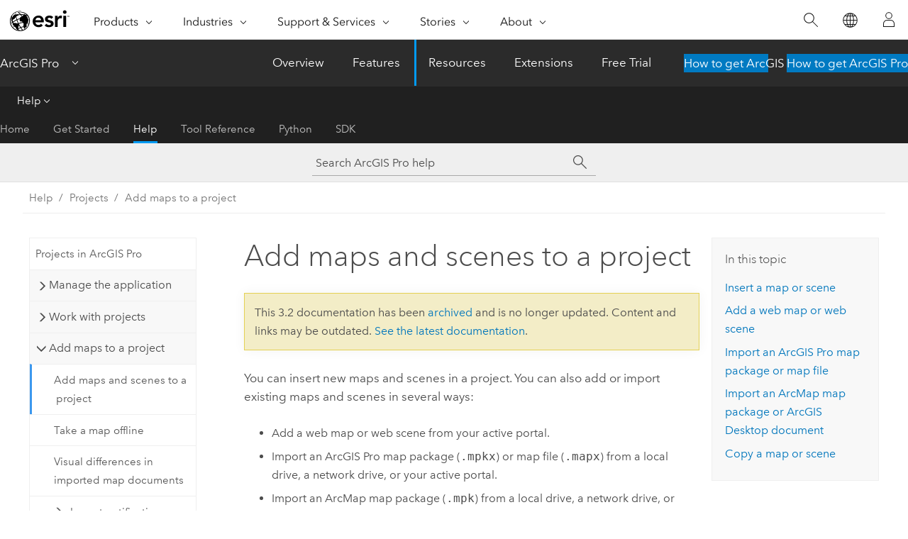

--- FILE ---
content_type: text/html; charset=UTF-8
request_url: https://pro.arcgis.com/en/pro-app/3.2/help/projects/add-maps-to-a-project.htm
body_size: 55866
content:


<!DOCTYPE html>
<!--[if lt IE 7]>  <html class="ie lt-ie9 lt-ie8 lt-ie7 ie6" dir="ltr"> <![endif]-->
<!--[if IE 7]>     <html class="ie lt-ie9 lt-ie8 ie7" dir="ltr"> <![endif]-->
<!--[if IE 8]>     <html class="ie lt-ie9 ie8" dir="ltr"> <![endif]-->
<!--[if IE 9]>     <html class="ie ie9" dir="ltr"> <![endif]-->
<!--[if !IE]><!--> <html dir="ltr" lang="en"> <!--<![endif]-->
<head>
<meta name="Applebot" content="noindex,nofollow">
<meta name="facebot" content="noindex,nofollow">
<meta name="DuckDuckBot" content="noindex,nofollow">
<meta name="Baiduspider" content="noindex,nofollow">
<meta name="Bingbot" content="noindex,nofollow">
<meta name="Slurp" content="noindex,nofollow">
<meta name="Googlebot" content="noindex,nofollow">
<link rel="canonical" href="https://pro.arcgis.com/en/pro-app/latest/help/projects/add-maps-to-a-project.htm">
    <meta charset="utf-8">
    <title>Add maps and scenes to a project&mdash;ArcGIS Pro | Documentation</title>
    <meta content="IE=edge,chrome=1" http-equiv="X-UA-Compatible">

    <script>
      var appOverviewURL = "/content/esri-sites/en-us/arcgis/products/arcgis-pro/overview";
    </script>

    <script>
      var docConfig = {
        locale: 'en'
        ,localedir: 'en'
        ,langSelector: ''
        
        ,relativeUrl: false
        

        ,searchformUrl: '/search/'
        ,tertiaryNavIndex: '2'

        
      };
    </script>
	 


    
    <!--[if lt IE 9]>
      <script src="/cdn/js/libs/html5shiv.js" type="text/javascript"></script>
      <script src="/cdn/js/libs/selectivizr-min.js" type="text/javascript"></script>
      <script src="/cdn/js/libs/json2.js" type="text/javascript"></script>
      <script src="/cdn/js/libs/html5shiv-printshiv.js" type="text/javascript" >

    <![endif]-->

     <!--[if lt IE 11]>
    <script>
      $$(document).ready(function(){
        $$(".hideOnIE").hide();
      });
    </script>
    <![endif]-->
	<meta name="viewport" content="width=device-width, user-scalable=no">
	<link href="/assets/img/favicon.ico" rel="shortcut icon" >
	<link href="/assets/css/screen.css" media="screen" rel="stylesheet" type="text/css" />
	<link href="/cdn/calcite/css/documentation.css" media="screen" rel="stylesheet" type="text/css" />
	<link href="/assets/css/print.css" media="print" type="text/css" rel="stylesheet" />

	<!--
	<link href="/assets/css/screen_l10n.css" media="screen" rel="stylesheet" type="text/css" />
	<link href="/assets/css/documentation/base_l10n.css" media="screen" rel="stylesheet" type="text/css" />
	<link href="/assets/css/print_l10n.css" media="print" type="text/css" rel="stylesheet" />
	-->
	<script src="/cdn/js/libs/latest/jquery.latest.min.js" type="text/javascript"></script>
    <script src="/cdn/js/libs/latest/jquery-migrate-latest.min.js" type="text/javascript"></script>
	<script src="/cdn/js/libs/jquery.cookie.js" type="text/javascript"></script>
	<link href="/cdn/css/colorbox.css" media="screen" rel="stylesheet" type="text/css" />
	<link href="/cdn/css/colorbox_l10n.css" media="screen" rel="stylesheet" type="text/css" />
	<script src="/cdn/js/libs/jquery.colorbox-min.js" type="text/javascript"></script>
	<script src="/assets/js/video-init.js" type="text/javascript"></script>
	<script src="/assets/js/sitecfg.js" type="text/javascript"></script>
	
		<script src="/assets/js/signIn.js" type="text/javascript"></script>
	
	

	<!--- Language Picker -->
	<script src="/assets/js/locale/l10NStrings.js" type="text/javascript"></script>
	
		<script src="/assets/js/locale/langSelector.js" type="text/javascript"></script>
	

	<script src="/assets/js/calcite-web.js" type="text/javascript"></script>



  <!--- search MD -->
    <META name="description" content="You can create maps and scenes in ArcGIS Pro, add them from your active portal, or import them from ArcGIS Desktop applications."><META name="last-modified" content="2023-10-4"><META name="product" content="arcgis-pro"><META name="version" content="pro3.2"><META name="search-collection" content="help"><META name="search-category" content="help-general"><META name="subject" content="MAPPING"><META name="sub_category" content="ArcGIS Pro"><META name="content_type" content="Help Topic"><META name="subject_label" content="MAPPING"><META name="sub_category_label" content="ArcGIS Pro"><META name="content_type_label" content="Help Topic"><META name="content-language" content="en">
    <!--- search MD -->
      
    <!-- Add in Global Nav -->
    <link rel="stylesheet" href="//webapps-cdn.esri.com/CDN/components/global-nav/css/gn.css" />
    <!--<script src="//webapps-cdn.esri.com/CDN/components/global-nav/test_data.js"></script>-->
    <script src="//webapps-cdn.esri.com/CDN/components/global-nav/js/gn.js"></script>
    <!-- End Add in Global Nav -->

</head>

<!--
      pub: GUID-B671C931-96C0-4D78-800F-8C4D0E53D22F=37
      tpc: GUID-0DB33BB0-9374-42D8-A9F1-F00040761EE5=14
      -->


<!-- variable declaration, if any -->

<body class="claro en pro esrilocalnav">
  <!-- Secondary nav -->
  <script>
     insertCss(_esriAEMHost+"/etc.clientlibs/esri-sites/components/content/local-navigation/clientlibs.css")
     insertElem("div", "local-navigation", '<nav id="second-nav" navtype="existingNavigation" domain="'+_esriAEMHost+'" path="'+appOverviewURL+'"></nav>' )
  </script>

  
<!-- End of drawer -->

  
  <div class="wrapper">
      <!--googleoff: all-->


      <div id="skip-to-content">
        <!--googleoff: all-->
        <div class="search">
        <div class="esri-search-box">
          <div class="search-component">
            <form id="helpSearchForm">
              <input class="esri-search-textfield leader" name="q" placeholder="Search ArcGIS Pro help" autocapitalize="off" autocomplete="off" autocorrect="off" spellcheck="false" aria-label="Search ArcGIS Pro help">
  <input type="hidden" name="collection" value="help" />
  <input type="hidden" name="product" value="arcgis-pro" />
  <input type="hidden" name="version" value="pro3.2" />
  <input type="hidden" name="language" value="en" />
  <button class="esri-search-button-submit" type="submit" aria-label="Search"></button>
            </form>
          </div>
        </div>
      </div>
        <!--googleon: all-->
       
        <!-- content goes here -->
        <div class="grid-container ">
          

            
              
  <!--BREADCRUMB-BEG--><div id="bigmac" class="sticky-breadcrumbs trailer-2" data-spy="affix" data-offset-top="180"> </div><!--BREADCRUMB-END-->
  <!--googleoff: all-->
    <div class="column-5 tablet-column-12 trailer-2 ">
      <aside class="js-accordion accordion reference-index" aria-live="polite" role="tablist">
        <div></div>
      </aside>

      <div class="js-sticky scroll-show tablet-hide leader-1 back-to-top" data-top="0" style="top: 0px;">
        <a href="#" class="btn btn-fill btn-clear">Back to Top</a>
      </div>
    </div>
  <!--googleon: all-->
  
            
            
            
	
		<div class="column-13  pre-1 content-section">
	
		<header class="trailer-1"><h1>Add maps and scenes to a project</h1></header>

		 
	<!--googleoff: all-->
	
		
				<aside id="main-toc-small" class="js-accordion accordion tablet-show trailer-1">
			      <div class="accordion-section">
			        <h4 class="accordion-title">In this topic</h4>
			        <div class="accordion-content list-plain">
			          <ol class="list-plain pre-0 trailer-0"><li><a href="#GUID-660CA711-919A-44B0-952A-F2054937077B">Insert a map or scene</a></li><li><a href="#ESRI_SECTION1_C6B961338BCD4717827BF2A30E721618">Add a web map or  web scene</a></li><li><a href="#GUID-B5D6CDC1-A150-4FEF-833F-F6AAC0D92890">Import an <ph varid="arcgis_professional_xi">ArcGIS Pro</ph> map package or map file</a></li><li><a href="#ESRI_SECTION1_12999008BFAC4DFAA24A13C80070F9C4">Import an <ph varid="ArcMap_app">ArcMap</ph> map package or <ph varid="ArcGISforDesktop">ArcGIS Desktop</ph> document</a></li><li><a href="#ESRI_SECTION1_8B84BA96049340688FD324A4B6C7CD64">Copy a map or scene</a></li></ol>
			        </div>
			      </div>
			     </aside>
		
    
   <!--googleon: all-->


		<main>
			
	
    	
    


			
<p id="GUID-6640AA54-36E6-4C30-9D70-1A7931D253CD"> You can insert new maps and scenes in a project. You can also add or import existing maps and scenes in several ways:<ul purpose="ul" id="UL_FCFE59B4600A40BB9E513722791462C7"><li purpose="li" id="LI_6F3166B56A834CF0AC15B09BFE05EC87">Add a web map or web scene from your active portal.</li><li purpose="li" id="LI_B58106B2EC154319B5A11BBCE5951865">Import an <span class="ph">ArcGIS Pro</span> map package (<span class="usertext">.mpkx</span>) or map file (<span class="usertext">.mapx</span>) from a local drive, a network drive, or your active portal.</li><li purpose="li" id="LI_44A6CB6EBB034E06892EED32701093A7">Import an <span class="ph">ArcMap</span> map package (<span class="usertext">.mpk</span>) from a local drive, a network drive, or your active portal.</li><li purpose="li" id="LI_4D636CC3EB794F3DB329419449571FC5">Import  <span class="ph">ArcMap</span>  (<span class="usertext">.mxd</span>), <span class="ph">ArcScene</span> (<span class="usertext">.sxd</span>), and <span class="ph">ArcGlobe</span> (<span class="usertext">.3dd</span>) documents  from a local or network drive.</li><li purpose="li" id="LI_42413B700AE1442BBDF8A4CDA921D28A">Copy and paste maps between projects or within a project.</li><li purpose="li" id="LI_19DBA7C46F8D4DE481E6A02F6D1C4E95"><a class="xref xref" esrisubtype="extrel" hrefpfx="/en/pro-app/3.2/help/mapping" href="/en/pro-app/3.2/help/mapping/map-authoring/scenes.htm#ESRI_SECTION2_F26049938C6B4A7E9946D47E58CFD414">Convert maps to scenes</a> or scenes to maps within a project.</li></ul></p>

<p id="GUID-2D1DBB29-5254-43E8-A519-B88D0B30AE68">Most maps and scenes that are added or imported from portal items are marked with link icons <img purpose="img" placement="inline" alt="Link" title="Link" src="GUID-1CF7E814-4B0E-4C1A-AA26-7C2EB6042B24-web.png" loading="lazy"> in your project. This shows that  they are linked to a portal item and can be updated if the portal item changes.</p><p id="GUID-95AD16D5-FE50-49B2-B8BE-D364BDFBAAE8"><figure class="fig" href="#"><img src="GUID-FAE0037D-D368-4DEA-A055-F004D230E9E9-web.png" alt="Catalog pane showing portal items on the Portal tab and corresponding maps on the Project tab" title="Catalog pane showing portal items on the Portal tab and corresponding maps on the Project tab" loading="lazy"><figcaption class="fig-caption">Portal items that can be added as maps or scenes to a project are on the left, and the list of maps and scenes in a project is on the right. Maps linked to a portal item are marked with an icon.</figcaption></figure></p><section class="section1 padded-anchor" id="GUID-660CA711-919A-44B0-952A-F2054937077B" purpose="section1"><h2>Insert a map or scene</h2><p id="GUID-C38B20F5-BE26-4FE4-9215-D48378CEDBF6"><a class="xref xref" esrisubtype="extrel" hrefpfx="/en/pro-app/3.2/help/mapping" href="/en/pro-app/3.2/help/mapping/map-authoring/maps.htm">Maps</a> display two-dimensional data, <a class="xref xref" esrisubtype="extrel" hrefpfx="/en/pro-app/3.2/help/mapping" href="/en/pro-app/3.2/help/mapping/map-authoring/scenes.htm">scenes</a> display three-dimensional data from global or local perspectives, <a class="xref xref" esrisubtype="extrel" hrefpfx="/en/pro-app/3.2/help/analysis" href="/en/pro-app/3.2/help/analysis/image-analyst/stereo-map.htm">stereo maps</a> are designed for stereoscopic image analysis, and custom <a class="xref xref" esrisubtype="extrel" hrefpfx="/en/pro-app/3.2/help/mapping" href="/en/pro-app/3.2/help/mapping/map-authoring/author-a-basemap.htm">basemaps</a> give visual and geographic context to other map layers.</p><section class="wfsteps padded-anchor" purpose="wfsteps"><section class="context padded-anchor" id="ESRI_CONTEXT_C4857BAAA0824928B8D04B4E62B78841" purpose="context"><p id="GUID-D8CFC7A8-B385-484B-8F50-A1B9275D93FE">Follow these steps to insert a new map or a scene in a project:</p></section><div class="steps" id="ESRI_STEPS_F6FB76C7912840F989A6F0C04F01359B"><ol class="list-numbered" purpose="ol"><li purpose="step" id="ESRI_STEP_1884DAF649414B3A96FC0ACE9216F3AD"><span purpose="cmd" id="GUID-47B1F658-0743-447E-BBD7-6F7597AE4609">On the ribbon, click the <span class="uicontrol">Insert</span> tab. In the <span class="uicontrol">Project</span> group, click the <span class="uicontrol">New Map</span> drop-down arrow.</span></li><li purpose="step" id="ESRI_STEP_DD5F2CFB622A4070BDB0324FF974907F"><span purpose="cmd" id="GUID-C833C783-617B-446C-835F-C70EEE3B1CC2">Click one of the following options: </span><ul purpose="choices" id="ESRI_CHOICES_3E35133269F740278D5F4E52AA503890"><li purpose="choice" id="ESRI_CHOICE_08C23E87532244FBBF64741AE016757E"><span class="uicontrol">New Map</span> <img purpose="img" placement="inline" alt="New Map" title="New Map" src="GUID-866D8174-4FCE-41B6-BFD5-4BBA8877E184-web.png" loading="lazy"></li><li purpose="choice" id="ESRI_CHOICE_573A7EA407D249CEB8B0F844A86C695C"><span class="uicontrol">New Global Scene</span> <img purpose="img" placement="inline" alt="New Global Scene" title="New Global Scene" src="GUID-04588EEF-1DE9-445A-88A1-20ACB019FB0D-web.png" loading="lazy"></li><li purpose="choice" id="ESRI_CHOICE_E6C7672B915448B7BACF064166320BFE"><span class="uicontrol">New Local Scene</span> <img purpose="img" placement="inline" alt="New Local Scene" title="New Local Scene" src="GUID-8A2A04C4-418B-4851-9BA0-9502B97D4E96-web.png" loading="lazy"></li><li purpose="choice" id="ESRI_CHOICE_C3552F9358374C7FAD5C68D128DEED94"><span class="uicontrol">New Stereo Map</span> <img purpose="img" placement="inline" alt="New Stereo Map" title="New Stereo Map" src="GUID-41C0DFB0-09DE-4931-9123-5FEB59B04046-web.png" loading="lazy"></li><li purpose="choice" id="ESRI_CHOICE_4C35125E925544908BB451D3B34C2037"><span class="uicontrol">New Basemap</span> <img purpose="img" placement="inline" alt="New Basemap" title="New Basemap" src="GUID-E955A771-E959-403E-8AA9-98F80B47FA5F-web.png" loading="lazy"></li></ul><div class="info" purpose="info"><p id="GUID-00D2316C-6A25-4652-9BD1-81876F550D98">The new map or scene is added to the project and opened.</p><div class="panel trailer-1" id="GUID-63940490-629B-475E-BDA1-CFD50D05C9D7"><h5 class="icon-ui-description trailer-0">Tip:</h5><p id="GUID-FF9E0804-5F9B-4B73-B5FF-A761DC7D1209">You can access the same  options for inserting maps by right-clicking  empty space in the <span class="uicontrol">Catalog</span> pane or a catalog view.</p></div><div class="panel trailer-1" id="GUID-26F7C0A2-7230-4A17-AC23-A5F3C351A4C8"><h5 class="icon-ui-key trailer-0">License:</h5><p id="GUID-E9787BB3-6B31-4011-B150-8D2741B3B3DC">The <span class="uicontrol">New Stereo Map</span> option requires an <a class="xref xref" esrisubtype="extrel" hrefpfx="/en/pro-app/3.2/help/analysis" href="/en/pro-app/3.2/help/analysis/image-analyst/what-is-the-arcgis-pro-image-analyst-extension-.htm"><span class="ph">Image Analyst</span></a> license.</p></div></div></li></ol></div></section></section><section class="section1 padded-anchor" id="ESRI_SECTION1_C6B961338BCD4717827BF2A30E721618" purpose="section1"><h2>Add a web map or  web scene</h2><p id="GUID-6D842817-A353-41E9-BE20-65DCDFA471EE">Web maps and web scenes are added to a project from the active portal. The map or scene in your project is linked to the web map or web scene in the portal and can be updated if the portal item changes.</p><p id="GUID-663A3A04-83F3-4C67-BA7B-C06060C11F70">To learn more about sharing maps authored in <span class="ph">ArcGIS Pro</span> to a portal, see <a class="xref xref" esrisubtype="extrel" hrefpfx="/en/pro-app/3.2/help/sharing" href="/en/pro-app/3.2/help/sharing/overview/share-a-web-map.htm">Share a web map</a> and <a class="xref xref" esrisubtype="extrel" hrefpfx="/en/pro-app/3.2/help/sharing" href="/en/pro-app/3.2/help/sharing/overview/share-a-web-scene.htm">Share a web scene</a>.</p><section class="wfsteps padded-anchor" purpose="wfsteps"><section class="context padded-anchor" id="ESRI_CONTEXT_5D5099C0D54942DC919B6EA0A396824D" purpose="context"><p id="GUID-2D885774-8DA0-426C-9AB0-1AD42CDECDEF">Complete the following steps to add a web map or a web scene to a project:</p></section><div class="steps" id="ESRI_STEPS_BBEF8EABC3EF4BAE9402AB51A56AF88E"><ol class="list-numbered" purpose="ol"><li purpose="step" id="ESRI_STEP_14E8FE816B8A422E9E2641D41F23795C"><span purpose="cmd">In the <span class="uicontrol">Catalog</span> pane, click the <span class="uicontrol">Portal</span> tab. Alternatively, with  a catalog view active, click <span class="uicontrol">Portal</span> <img purpose="img" placement="inline" alt="Portal" title="Portal" src="GUID-51C78A25-037F-44CD-BDA2-1CC51ABBB815-web.png" loading="lazy"> in the <span class="uicontrol">Contents</span> pane.</span></li><li purpose="step" id="ESRI_STEP_E5B74982DEC840AE8F8C5CE98A2E3E6C"><span purpose="cmd">Browse to or search for a web map or web scene in <span class="uicontrol">My Content</span> or another <a class="xref xref" href="/en/pro-app/3.2/help/projects/available-online-resources.htm">portal collection</a>.</span></li><li purpose="step" id="ESRI_STEP_FC057E74DD9E461CA46129A2E9DD316B"><span purpose="cmd">Right-click the item and click <span class="uicontrol">Add And Open</span> <img purpose="img" placement="inline" alt="Add And Open" title="Add And Open" src="GUID-EAAB28C1-4940-4C69-AE27-3D13425F71BF-web.png" loading="lazy">.</span><div class="info" purpose="info"><p id="GUID-A38C7916-463F-474B-8477-71F20ECDA504">The web map or scene is added to the project and opens in a view. In the <span class="uicontrol">Catalog</span> pane, on the <span class="uicontrol">Project</span> tab, the map appears with a link icon <img purpose="img" placement="inline" alt="Link" title="Link" src="GUID-1CF7E814-4B0E-4C1A-AA26-7C2EB6042B24-web.png" loading="lazy"> in the list of maps.</p><p id="GUID-5B9338FD-085C-4FEE-8AAA-E4C979A3EF73"><figure class="fig" href="#"><img src="GUID-219BDBE5-7AB7-4B2D-AC24-9297B8608AD7-web.png" alt="Web map displayed in the Maps collection in the Catalog pane" title="Web map displayed in the Maps collection in the Catalog pane" loading="lazy"></figure></p><div class="panel trailer-1" id="GUID-C91E2E0D-51C4-4CAE-9113-AE4DEEF54D22"><h5 class="icon-ui-description trailer-0">Tip:</h5><p id="GUID-B2507B0F-A2F5-49CC-8E50-C6B88C4B38A5">You can also add a web map or web scene to a project by clicking <span class="uicontrol">Import Map</span> <img purpose="img" placement="inline" alt="Import Map" title="Import Map" src="GUID-ACEDF2D2-C49E-4349-9DC2-3098823BE63B-web.png" loading="lazy"> on the <span class="uicontrol">Insert</span> tab on the ribbon.</p></div></div></li></ol></div></section><section class="section2 padded-anchor" id="ESRI_SECTION2_6C1D63455E4A4110809D2FB322E5C32E" purpose="section2"><h3>Update a web map or web scene</h3><p id="GUID-59057AE1-5D76-46A5-A33D-16A3BABF5F28">If there is  a web map or web scene in your project, you see an update <a class="xref xref" href="/en/pro-app/3.2/help/projects/arcgis-pro-notifications.htm">notification</a>  when the linked portal item changes. A blue dot appears on the <span class="uicontrol">Notifications</span> indicator <img purpose="img" placement="inline" alt="Notifications" title="Notifications" src="GUID-48A3A611-4A95-4474-A27D-DBB5A5485B9E-web.png" loading="lazy"> next to your sign-in status.</p><p id="GUID-AA630F48-0CB6-417E-9D0D-315E0AB211D8"><figure class="fig" href="#"><img src="GUID-7A429279-B8E7-429A-B93C-48FA24F026BD-web.png" alt="Notifications button with a blue dot indicating a new notification" title="Notifications button with a blue dot indicating a new notification" loading="lazy"></figure></p><p id="GUID-BE0E3A6F-0BBA-4C69-AE1A-79FDA5436E67">The update notification appears the next time you open the linked map or scene in your project, or the next time you open a project in which the linked map or scene is open.</p><p id="GUID-047319A7-34AA-476A-8922-40460FD5A81D">You can act on the notification in the <span class="uicontrol">Notifications</span> pane to update the map or scene in your project with the latest version of the portal item. Alternatively, you can use the <span class="uicontrol">Update</span> command <img purpose="img" placement="inline" alt="Update" title="Update" src="GUID-AAB6B2C9-1E6C-422E-96DD-9C0868CC9A41-web.png" loading="lazy">. In either case, the map or scene in your project is completely replaced, and any changes you have made after adding it from the portal are lost. To preserve your changes, <a class="xref xref" esrisubtype="extrel" hrefpfx="/en/pro-app/3.2/help/sharing" href="/en/pro-app/3.2/help/sharing/overview/save-a-map-file.htm">save the map or scene as a map file</a> before you update it.</p><div class="panel trailer-1 note" id="GUID-757DBEE5-AB22-457A-B0B3-7DB82637E6AF"><h5 class="icon-ui-comment trailer-0">Note:</h5><p id="GUID-1734479A-8C76-4153-AC19-018C15906FAB">Changes you make to a web map in your project can be <a class="xref xref" esrisubtype="extrel" hrefpfx="/en/pro-app/3.2/help/sharing" href="/en/pro-app/3.2/help/sharing/overview/save-a-web-map.htm">saved to the web map in the portal</a>. Changes you make to a web scene can be <a class="xref xref" esrisubtype="extrel" hrefpfx="/en/pro-app/3.2/help/sharing" href="/en/pro-app/3.2/help/sharing/overview/save-a-web-scene.htm">saved to the web scene in the portal</a>.</p></div><section class="section3 padded-anchor" id="ESRI_SECTION3_E12FFF108C464D8ABA99AAC4F2859EC6" purpose="section3"><h4>Act on an update notification</h4><p id="GUID-99D42CFD-E1CD-4037-B332-6028B6E553A6">Follow these steps to update a map or scene by acting on a notification:</p><section class="wfsteps padded-anchor" purpose="wfsteps"><div class="steps" id="ESRI_STEPS_3CAC70786FDB4B3E82BB14EDFC9DB7DE"><ol class="list-numbered" purpose="ol"><li purpose="step" cid="Wmi14" id="ESRI_STEP_D7E9737D0A904915B7CC7F9F4C341627"><span purpose="cmd">Click <span class="uicontrol">Notifications</span> <img purpose="img" placement="inline" alt="Notifications" title="Notifications" src="GUID-48A3A611-4A95-4474-A27D-DBB5A5485B9E-web.png" loading="lazy"> to open the <span class="uicontrol">Notifications</span> pane.</span></li><li purpose="step" id="ESRI_STEP_DA7F1B4E47994FA4BF545FC3E1C07C48"><span purpose="cmd">Hover over the notification that a  new version of your map or scene is available.</span><div class="info" purpose="info"><p id="GUID-B80D6DEB-654F-417C-BC9D-2324F8410CF6"><figure class="fig" href="#"><img src="GUID-8DA73F8C-01C3-4CF5-8CC9-FCF3C03BD4D9-web.png" alt="Notifications pane" title="Notifications pane" loading="lazy"><figcaption class="fig-caption">The Update Map button appears when you hover over the notification.</figcaption></figure></p></div></li><li purpose="step" id="ESRI_STEP_3964DE9A6A70438DBBFA60A0E100A56B"><span purpose="cmd">Optionally, click the <span class="uicontrol">Show More</span> button <img purpose="img" placement="inline" alt="Show More" title="Show More" src="GUID-C2C3D6E1-90B8-4826-8B3C-112BB5D5686F-web.png" loading="lazy"> and click <span class="uicontrol">Open Portal Item</span>.</span><div class="stepresult" purpose="stepresult"><p id="GUID-C076E29B-230E-47F1-81CC-355B7249EB3A">The item details page for the web map or web scene opens in a browser. You can open the item in <span class="ph">Map Viewer</span> or <span class="ph">Scene Viewer</span> to see what changes have been made.</p></div></li><li purpose="step" id="ESRI_STEP_376D65EB2FB64E9DA1A3DA24BC017975"><span purpose="cmd">Click <span class="uicontrol">Update Map</span> (or <span class="uicontrol">Update Scene</span> if you are updating a scene).</span></li><li purpose="step" id="ESRI_STEP_A02AAB43F0F042F89453677ACB7A6AAA"><span purpose="cmd">On the <span class="uicontrol">Update Map Or Scene</span> prompt, click <span class="uicontrol">Yes</span>.</span><div class="info" purpose="info"><p id="GUID-7137B20E-5B4B-4661-8DFA-157837C406B0">The map or scene in your project is replaced by the latest version of the portal item, and the notification is removed.</p><div class="panel trailer-1" id="GUID-680F7C20-022F-441C-9B9A-FA83812ABC1F"><h5 class="icon-ui-description trailer-0">Tip:</h5><p id="GUID-E60CDCAA-47F4-489C-AD8F-F54E1DAE94E6">You can use the <span class="uicontrol">Menu</span> button <img purpose="img" placement="inline" alt="Menu" title="Menu" src="GUID-480AB849-6E7F-4CE6-B703-22269B8A0D66-web.png" loading="lazy"> in the <span class="uicontrol">Notifications</span> pane to dismiss or disable notifications.</p></div></div></li></ol></div></section></section><section class="section3 padded-anchor" id="ESRI_SECTION3_467166B49E1C466AB66AD48722CEA311" purpose="section3"><h4>Update manually</h4><p id="GUID-58DE1800-B750-428C-9B8A-5EBF48A441DB">You can update a web map or web scene at any time without acting on a notification. The absence of a notification usually means that the portal item has not changed. However, if the portal item changes while the linked web map or  scene is open in your current <span class="ph">ArcGIS Pro</span> session, you are not notified until either the map or the project is closed and reopened.</p><section class="wfsteps padded-anchor" purpose="wfsteps"><section class="context padded-anchor" id="ESRI_CONTEXT_9D2FF10BBA40400583381C56482BB2D2" purpose="context"><p id="GUID-ED1678B6-C617-4482-B3B1-D6063AF53135">Follow these steps to update a web map or web scene manually:</p></section><div class="steps" id="ESRI_STEPS_6BFEE914293E4F128DFF2BB0D36B5917"><ol class="list-numbered" purpose="ol"><li purpose="step" id="ESRI_STEP_8E866F941E4F4D16B33829C75B093D13"><span purpose="cmd">In the <span class="uicontrol">Catalog</span> pane or the <span class="uicontrol">Contents</span> pane of a catalog view, expand  <span class="uicontrol">Maps</span> <img purpose="img" placement="inline" alt="Maps" title="Maps" src="GUID-DD2DC3C2-4803-4E67-B694-7ADC66D4A739-web.png" loading="lazy"> to see the list of maps and scenes in your project.</span></li><li purpose="step" id="ESRI_STEP_816C5C09D3C14CCAAA71C61498EBDC15"><span purpose="cmd">Right-click the map or scene you want to update and click <span class="uicontrol">Update</span> <img purpose="img" placement="inline" alt="Update" title="Update" src="GUID-AAB6B2C9-1E6C-422E-96DD-9C0868CC9A41-web.png" loading="lazy">.</span></li><li purpose="step" id="ESRI_STEP_88F63BBE0151427EB36D54617AAD64EC"><span purpose="cmd">On the <span class="uicontrol">Update Map Or Scene</span> prompt, click <span class="uicontrol">Yes</span>.</span><div class="info" purpose="info"><p id="GUID-3D4CD48D-0829-46BC-9B21-CEF599050A55">The map or scene in your project is replaced by the latest version of the portal item.</p></div></li></ol></div></section></section></section></section><section class="section1 padded-anchor" id="GUID-B5D6CDC1-A150-4FEF-833F-F6AAC0D92890" purpose="section1"><h2>Import an <span class="ph">ArcGIS Pro</span> map package or map file</h2><p id="GUID-81E8F5C9-62AE-4DF4-857F-49E622051F32">An <span class="ph">ArcGIS Pro</span> <a class="xref xref" esrisubtype="extrel" hrefpfx="/en/pro-app/3.2/help/sharing" href="/en/pro-app/3.2/help/sharing/overview/map-package.htm">map package</a> (<span class="usertext">.mpkx</span>) is a compressed file that contains a map file and the data referenced by the map layers. A <a class="xref xref" esrisubtype="extrel" hrefpfx="/en/pro-app/3.2/help/sharing" href="/en/pro-app/3.2/help/sharing/overview/save-a-map-file.htm">map file</a> (<span class="usertext">.mapx</span>) by itself is a map or scene without the data referenced by its layers.  If the datasets referenced by a map file aren't found at the specified paths, the layers do not draw in the map, but are marked as broken with a red exclamation point <img purpose="img" placement="inline" alt="Click to repair project item" title="Click to repair project item" src="GUID-B098053B-9670-4FD3-ADFB-DC6C5649B67C-web.png" loading="lazy">. If the data is accessible at some other location, you can <a class="xref xref" esrisubtype="extrel" hrefpfx="/en/pro-app/3.2/help/mapping" href="/en/pro-app/3.2/help/mapping/layer-properties/repair-broken-data-links.htm">repair the layers</a>.</p><p id="GUID-59E05D2A-3FE0-48F2-8ED5-2AF6B1B2AC94">When you import a map package or map file—from any location—a map or scene is added to your project and <span class="ph">ArcGIS Pro</span> gives you an import notification. Details about the import event are available in the <span class="uicontrol">Notifications</span> pane.<ul purpose="ul" id="UL_59CB332175FD492FBA1D754BBA86C60D"><li purpose="li" id="LI_2DBF80A69D644FCD9BFA883A31014C99">Map packages are extracted by default to a folder in your  <span class="usertext">&lt;User name&gt;\Documents&gt;\ArcGIS\Packages</span> folder. (You can change this location in the <a class="xref xref" esrisubtype="extrel" hrefpfx="/en/pro-app/3.2" href="/en/pro-app/3.2/get-started/share-and-download-options.htm">share and download options</a>.) When the map is added to your project, its layers reference the datasets in the extracted package.</li><li purpose="li" id="LI_26D88E9CAF9C4A98BA26D68D16633E94">Map files added from a portal are copied to your <span class="usertext">&lt;User name&gt;\Documents&gt;\ArcGIS\Packages</span> folder. Map files added from a local or network drive are not copied to the Packages folder.</li></ul></p><p id="GUID-16A5A3D9-5274-4E4A-BBD0-D87863309FE7">When you import a map package or map file from a portal, the map that is added to your project is linked to the portal item. You are notified when a new version of the portal item becomes available, and you can  update the map or scene in your project.   <ul purpose="ul" id="UL_85223334A5434D5EA1D13B371B616476"><li purpose="li" id="LI_0D23C653844A4CD99F6208D04A3DCC05">If the portal item is a map package, the new version of the package is extracted to your Packages folder. The map in your project is updated and references the data in the new version. The old version is not deleted from the Packages folder.</li><li purpose="li" id="LI_3C73F79698FA48D5B32579948CA8A616">If the portal item is a map file, the map in your project is updated and the new version of the map file is copied to your Packages folder. The old version is not deleted from the Packages folder.</li></ul></p><p id="GUID-FA12FDBA-864E-4F23-A5F3-BB4685E06C3B">Map packages are <a class="xref xref" esrisubtype="extrel" hrefpfx="/en/pro-app/3.2" href="/en/pro-app/3.2/get-started/releases-and-patches.htm#ESRI_SECTION2_99AF6DD6246C4E1AA7F2ED22D092260E">compatible with all versions</a> of <span class="ph">ArcGIS Pro</span>: a package created with a new version can be imported by any earlier version. Map files are compatible within versions of a major release. For example, a map file created in <span class="ph">ArcGIS Pro 3.0</span> can be imported by any 3.x version—but not by 2.x or 1.x versions. Some functionality may be downgraded when you import a map to an earlier version.</p><div class="panel trailer-1 note" id="GUID-32127815-8D69-4D48-9B41-F92C803D33A8"><h5 class="icon-ui-comment trailer-0">Note:</h5><p id="GUID-C21DB88C-F687-4043-9682-C8902D3DE00C"><a class="xref xref" esrisubtype="extrel" hrefpfx="/en/pro-app/3.2/help" href="/en/pro-app/3.2/help/layouts/layout-files.htm">Layout files</a> (<span class="usertext">.pagx</span>) can also be imported from the active portal or added from local or network drives. A layout file includes a layout and the maps used by the layout, but not the data referenced by map layers. Unlike a map file, a layout file imported from a portal is not linked to the portal item.</p></div><section class="wfsteps padded-anchor" purpose="wfsteps"><section class="context padded-anchor" id="ESRI_CONTEXT_0E9FCC42013E46C092A8E684D0C0AB0A" purpose="context"><p id="GUID-73AF7ACC-C17C-44BE-97F6-E4FAA5544B8F">Follow these steps to import a map package or a map file:</p></section><div class="steps" id="ESRI_STEPS_65C1DF436A4248FD9960263CDDDC97DF"><ol class="list-numbered" purpose="ol"><li purpose="step" id="ESRI_STEP_50B9248EF1884A2F8FDABE960FA8023D"><span purpose="cmd">On the ribbon, click the <span class="uicontrol">Insert</span> tab. In the <span class="uicontrol">Project</span> group, click <span class="uicontrol">Import Map</span> <img purpose="img" placement="inline" alt="Import Map" title="Import Map" src="GUID-ACEDF2D2-C49E-4349-9DC2-3098823BE63B-web.png" loading="lazy">.</span></li><li purpose="step" id="ESRI_STEP_547C1F855342419EA856B5824DC76215"><span purpose="cmd">On the <span class="uicontrol">Import</span> browse dialog box, browse to a map package or map file and select it. Optionally, press the <span class="shortcut">Ctrl</span> key to select multiple items.</span><div class="info" purpose="info"><p id="GUID-2401F9F5-5771-47EA-A78A-6D41E3DC59C8"><figure class="fig" href="#"><img src="GUID-A6F25A98-4FBD-4C7E-B90A-AAF7A6BBEF30-web.png" alt="Map package selected on the Import dialog box" title="Map package selected on the Import dialog box" loading="lazy"><figcaption class="fig-caption">In this example, a map package is imported from My Content in the active portal. </figcaption></figure></p></div></li><li purpose="step" id="ESRI_STEP_6300141E480D495886C0BFC5CCB44280"><span purpose="cmd">Click <span class="uicontrol">OK</span>.</span><div class="info" purpose="info"><p id="GUID-C8A49B43-DE95-49FD-9F1C-46C70B13FBD2">The item is imported and a map or scene is added to the project.</p></div></li><li purpose="step" id="ESRI_STEP_379AFF7372F54C708AE9E58364476960"><span purpose="cmd">Optionally, click the <span class="uicontrol">Notifications</span> button <img purpose="img" placement="inline" alt="Notifications" title="Notifications" src="GUID-48A3A611-4A95-4474-A27D-DBB5A5485B9E-web.png" loading="lazy">. In the <span class="uicontrol">Notifications</span> pane, hover over the message and click <span class="uicontrol">View Results</span>  to get more information.</span><div class="info" purpose="info"><p id="GUID-9EFE79E5-C4A9-436C-88E6-3D394596B918">Import notifications disappear when you close a project. However, the information is saved in the <span class="usertext">ImportLogs</span> folder in the project's home folder. You can browse to this folder in  a catalog view and see the contents of an import file in the <a class="xref xref" href="/en/pro-app/3.2/help/projects/use-catalog-views.htm#ESRI_SECTION2_2EE85191A38848F699BF0074196558F2">details panel</a>.</p><div class="panel trailer-1" id="GUID-23F0A6F3-6A89-4AC8-A54D-16A829704AAF"><h5 class="icon-ui-description trailer-0">Tip:</h5><p id="GUID-3235869D-16EC-45D8-A056-238AD6EB05E7">There are other ways to import a map package or map file. You can browse to the item  in the  <span class="uicontrol">Catalog</span> pane, right-click it, and click <span class="uicontrol">Add And Open</span> <img purpose="img" placement="inline" alt="Add And Open" title="Add And Open" src="GUID-EAAB28C1-4940-4C69-AE27-3D13425F71BF-web.png" loading="lazy">. You can do the same in the <span class="uicontrol">Contents</span> pane of a catalog view. Another option is to browse to the item in <span class="ph">File Explorer</span> and drag it to the <span class="uicontrol">Catalog</span> pane or a catalog view.</p></div></div></li></ol></div></section></section><section class="section1 padded-anchor" id="ESRI_SECTION1_12999008BFAC4DFAA24A13C80070F9C4" purpose="section1"><h2>Import an <span class="ph">ArcMap</span> map package or <span class="ph">ArcGIS Desktop</span> document</h2><p id="GUID-86F039E9-8DBF-40A8-A771-F5D68317438B">You can import map packages (<span class="usertext">.mpk</span>), map documents (<span class="usertext">.mxd</span>), scene documents (<span class="usertext">.sxd</span>), and globe documents (<span class="usertext">.3dd</span>) from    <span class="ph">ArcGIS Desktop</span>. Map packages and map documents are imported as maps. Scene and globe documents are imported as local and global scenes, respectively.</p><p id="GUID-88F615BD-4EB3-402B-9B9B-A500781BABB1">An  <span class="ph">ArcMap</span> <a class="xref xref" esrisubtype="extrel" hrefpfx="https://desktop.arcgis.com/en/arcmap/latest/map" href="https://desktop.arcgis.com/en/arcmap/latest/map/working-with-arcmap/creating-a-map-package.htm">map package</a> (<span class="usertext">.mpk</span>) is a compressed file that contains a map document and the data referenced by the map layers. By default, map packages are extracted to your   <span class="usertext">&lt;User name&gt;\Documents&gt;\ArcGIS\Packages</span> folder. When the map is added to your project, its layers reference the datasets in the extracted package.</p><p id="GUID-70A3B472-3C06-40D0-8B93-DB1849ADA87C"> <a class="xref xref" esrisubtype="extrel" hrefpfx="https://desktop.arcgis.com/en/arcmap/latest/get-started" href="https://desktop.arcgis.com/en/arcmap/latest/get-started/introduction/a-quick-tour-of-arcmap.htm#ESRI_SECTION1_37E2CFDB81464043964136A98E8035BC">Map documents</a> (<span class="usertext">.mxd</span>), scene documents (<span class="usertext">.sxd</span>),  and globe documents (<span class="usertext">.3dd</span>) do not contain the data referenced by their layers. If the data is not accessible from the computer running <span class="ph">ArcGIS Pro</span> at the specified layer paths, the layers will be broken on import. If the data is accessible using a different path, you can <a class="xref xref" href="/en/pro-app/3.2/help/projects/update-data-sources.htm">update the data sources</a>. Otherwise, a map package or layer package (<span class="usertext">.lpk</span>) should be used instead of a map, scene, or globe document.</p><p id="GUID-053D1C65-E109-433F-A0A6-02694AFE04DD">When you import a map package or  map document, one or more maps and one layout are added to the project. Each data frame in the map document becomes a map in <span class="ph">ArcGIS Pro</span>. The data frame or layout that was active in the map document is opened. Other maps are added to the project but are not opened.  When you import a scene or globe document, a scene is added to the project and opened. Scene and globe documents don't have layouts.</p><div class="panel trailer-1 note" id="GUID-9EC1E2F7-4059-41CD-846A-9683C116BAF4"><h5 class="icon-ui-comment trailer-0">Note:</h5><p id="GUID-CBF1630B-AF48-49AB-BD00-F8D327A4D273">When you import an <span class="ph">ArcMap</span>  map package from a portal, the map that is added to your project is not linked to the portal item.</p></div><p id="GUID-B24ED031-816B-47FE-B3E8-77B140F63EF8"><span class="ph">ArcGIS Pro</span> and <span class="ph">ArcGIS Desktop</span> have different drawing engines. Symbols and fonts are matched as closely as possible, but maps in <span class="ph">ArcGIS Pro</span> may have  <a class="xref xref" href="/en/pro-app/3.2/help/projects/drawing-behavior-in-arcgis-pro.htm">visual differences</a> after being imported. Styles referenced by <span class="ph">ArcGIS Desktop</span> documents are not imported; however, you can <a class="xref xref" href="/en/pro-app/3.2/help/projects/connect-to-a-style.htm#ESRI_SECTION1_6994EE9B9B85470BAAD371A046DE3B42">import desktop styles</a> to make them available in your project.</p><p id="GUID-8B675114-6D37-46D1-8141-F98EBCCAD6FB"><span class="ph">ArcMap</span> map packages and documents created in <span class="ph">ArcGIS Desktop</span> 10.x are compatible with all versions of <span class="ph">ArcGIS Pro</span>.</p><p id="GUID-C3041618-EE3A-443E-8E3A-9CF2B0FCA61D">Some data formats, such as personal geodatabases (<span class="usertext">.mdb</span>), that are used by  <span class="ph">ArcGIS Desktop</span> applications  are not supported by <span class="ph">ArcGIS Pro</span>. Map layers that reference datasets in these formats may not draw successfully after being imported. As needed, you can convert these datasets to supported formats with <a class="xref xref" esrisubtype="extrel" hrefpfx="/en/pro-app/3.2/tool-reference" href="/en/pro-app/3.2/tool-reference/conversion/an-overview-of-the-conversion-toolbox.htm">data conversion geoprocessing tools</a>. You can then <a class="xref xref" href="/en/pro-app/3.2/help/projects/update-data-sources.htm">update the data sources</a> so that map layers reference the converted data.</p><section class="wfsteps padded-anchor" purpose="wfsteps"><section class="context padded-anchor" id="ESRI_CONTEXT_81752641585340C88372290119E4B423" purpose="context"><p id="GUID-83CFE4FF-19A9-4BD5-8C25-FC075D991E19">Follow these steps to import an <span class="ph">ArcMap</span> map package or <span class="ph">ArcGIS Desktop</span> document:</p></section><div class="steps" id="ESRI_STEPS_B4870A21AC814E6BBD9A07BC78A3A935"><ol class="list-numbered" purpose="ol"><li purpose="step" id="ESRI_STEP_B0F408EC8A1045D68CE5B557A0F00DDB"><span purpose="cmd">On the ribbon, click the <span class="uicontrol">Insert</span> tab. In the <span class="uicontrol">Project</span> group, click <span class="uicontrol">Import Map</span> <img purpose="img" placement="inline" alt="Import Map" title="Import Map" src="GUID-ACEDF2D2-C49E-4349-9DC2-3098823BE63B-web.png" loading="lazy">.</span></li><li purpose="step" id="ESRI_STEP_865D4F8BCE6D44F7B7A4BDD6E74E5BA1"><span purpose="cmd">On the <span class="uicontrol">Import</span> browse dialog box, browse to an item and select it. Optionally, press the <span class="shortcut">Ctrl</span> key to select multiple items.</span><div class="info" purpose="info"><p id="GUID-7DDFF46F-5C23-46CF-A545-72270577C2D9"><figure class="fig" href="#"><img src="GUID-471C0423-CF46-4D4A-BADC-22EFCF939DC4-web.png" alt="Map package selected on the Import dialog box" title="Map package selected on the Import dialog box" loading="lazy"><figcaption class="fig-caption">In this example, an <span class="ph">ArcMap</span>  map package is imported from a folder on a local drive. </figcaption></figure></p></div></li><li purpose="step" id="ESRI_STEP_C12E84E6B54049408782FDDA724FEC4A"><span purpose="cmd">Click <span class="uicontrol">OK</span>.</span><div class="stepresult" purpose="stepresult"><p id="GUID-403815FA-F40F-4969-9C6A-A99EBBB7892C">The item is imported and a map is added to the project.</p></div></li><li purpose="step" id="ESRI_STEP_EA0AAF267EE54A929802E07DE2423A56"><span purpose="cmd">Optionally, click the <span class="uicontrol">Notifications</span> button <img purpose="img" placement="inline" alt="Notifications" title="Notifications" src="GUID-48A3A611-4A95-4474-A27D-DBB5A5485B9E-web.png" loading="lazy">. In the <span class="uicontrol">Notifications</span> pane, hover over the message and click <span class="uicontrol">View Results</span>  to get more information.</span><div class="info" purpose="info"><p id="GUID-52676839-C3EF-4F96-B299-FA972966BC3C">Import notifications disappear when you close a project. However, the information is saved in the <span class="usertext">ImportLogs</span> folder in the project's home folder. You can browse to this folder in  a catalog view and see the contents of an import file in the <a class="xref xref" href="/en/pro-app/3.2/help/projects/use-catalog-views.htm#ESRI_SECTION2_2EE85191A38848F699BF0074196558F2">details panel</a>.</p><div class="panel trailer-1" id="GUID-5F181FAC-75BC-45E8-B895-6AB861CCF3A6"><h5 class="icon-ui-description trailer-0">Tip:</h5><p id="GUID-7CE9C89A-ABF2-4393-B02E-48F4C236E8F1">There are other ways to import an <span class="ph">ArcMap</span> map package or <span class="ph">ArcGIS Desktop</span> document. You can browse to the item  in the  <span class="uicontrol">Catalog</span> pane, right-click it,  and click <span class="uicontrol">Import And Open</span> <img purpose="img" placement="inline" alt="Import And Open" title="Import And Open" src="GUID-894584C6-9722-4A4D-AE8B-90EF95E840FA-web.png" loading="lazy">. You can do the same  in the <span class="uicontrol">Contents</span> pane of a catalog view. Another option is to browse to the item in <span class="ph">File Explorer</span> and drag it to the <span class="uicontrol">Catalog</span> pane or a catalog view.</p></div></div></li></ol></div></section></section><section class="section1 padded-anchor" id="ESRI_SECTION1_8B84BA96049340688FD324A4B6C7CD64" purpose="section1"><h2>Copy a map or scene</h2><p id="GUID-179BCB2D-91D1-4B60-AB6A-1555815BDD8C">You can copy maps and scenes within a project. If you have two <span class="ph">ArcGIS Pro</span> sessions open, you can  also copy maps and scenes from one project to another. If you copy a map or scene that is linked to a portal item, the copy is also linked.</p><p id="GUID-37CBCB50-7173-46C5-BF12-3C874CB6C47D">The following workflows use the <span class="uicontrol">Catalog</span> pane. You can also use the <span class="uicontrol">Contents</span> pane of a catalog view.</p><section class="section2 padded-anchor" id="ESRI_SECTION2_F99AAAEC7CE5488CAE56D5061D590986" purpose="section2"><h3>Copy a map within a project</h3><p id="GUID-06C6D190-6C4D-4AD3-9CBA-8D481A6B100D">Follow these steps to copy a map or scene within a project:</p><section class="wfsteps padded-anchor" purpose="wfsteps"><div class="steps" id="ESRI_STEPS_C422F8DE8D0F482DB15F392DA3579D5E"><ol class="list-numbered" purpose="ol"><li purpose="step" id="ESRI_STEP_860B54F0D8B94EAFA94338052410D2E6"><span purpose="cmd">Open the project that contains the map you want to copy.</span></li><li purpose="step" id="ESRI_STEP_CE8FD4341AB64F80AA96747CCA9FA7B0"><span purpose="cmd">In the <span class="uicontrol">Catalog</span> pane, on the <span class="uicontrol">Project</span> tab, double-click <span class="uicontrol">Maps</span> <img purpose="img" placement="inline" alt="Maps" title="Maps" src="GUID-DD2DC3C2-4803-4E67-B694-7ADC66D4A739-web.png" loading="lazy"> to see the maps in the project.</span></li><li purpose="step" id="ESRI_STEP_7B586331884D498B95C3B00F2C6211DE"><span purpose="cmd">Click a map or scene to select it. Optionally, press the <span class="shortcut">Ctrl</span> key to select multiple maps.</span></li><li purpose="step" id="ESRI_STEP_4AF60B475E0244E1A95C75302C2ED6DF"><span purpose="cmd">Right-click the selected map and click <span class="uicontrol">Duplicate</span> <img purpose="img" placement="inline" alt="Duplicate" title="Duplicate" src="GUID-8659ACA1-0577-4D2B-B58E-214172CB3869-web.png" loading="lazy">.</span><div class="info" purpose="info"><p id="GUID-CCBF96A4-A27D-4EF7-90A3-D253D847EE9B">A copy of the map is added to the project. It has the same name as the original map with a numeric suffix.</p><div class="panel trailer-1" id="GUID-AC1F6038-C309-4E9F-AC4D-52B272C5E68F"><h5 class="icon-ui-description trailer-0">Tip:</h5><p id="GUID-520F0365-32AF-4DE2-9CC5-BA607CC4CCEC">Alternatively, you can select the map you want to copy, press the <span class="shortcut">Ctrl</span> key, and drag the map to the <span class="uicontrol">Maps</span> container <img purpose="img" placement="inline" alt="Maps" title="Maps" src="GUID-DD2DC3C2-4803-4E67-B694-7ADC66D4A739-web.png" loading="lazy">. You can also use   the <span class="uicontrol">Copy</span> <img purpose="img" placement="inline" alt="Copy" title="Copy" src="GUID-720D77CA-E184-4832-B605-A715D8E08785-web.png" loading="lazy"> and <span class="uicontrol">Paste</span> <img purpose="img" placement="inline" alt="Paste" title="Paste" src="GUID-6EDFAB6A-78CD-436F-A11D-A5C16A253DC8-web.png" loading="lazy"> commands as described in the next section.</p></div></div></li></ol></div></section></section><section class="section2 padded-anchor" id="ESRI_SECTION2_C10A9F90A9B5433381E9786C8FCBBFB1" purpose="section2"><h3>Copy a map between projects</h3><p id="GUID-79DEA680-F6C5-4B01-B9B3-491447B3B922">Follow these steps to copy a map or scene from one project to another:</p><section class="wfsteps padded-anchor" purpose="wfsteps"><div class="steps" id="ESRI_STEPS_4F077F97050D4CAB80648A9809FAA9BA"><ol class="list-numbered" purpose="ol"><li purpose="step" id="ESRI_STEP_558A7948607B4DEBA740801D4BC27622"><span purpose="cmd">Open the project that contains the map you want to copy.</span></li><li purpose="step" id="ESRI_STEP_9B6BEC8AE4CC4C6FA393C8A1FCAC33BD"><span purpose="cmd">Start a new <span class="ph">ArcGIS Pro</span> session and open the project in which you want to add the copied map.</span></li><li purpose="step" id="ESRI_STEP_BE0100B3C17B4032965071B5645F0440"><span purpose="cmd">In the first project, in the <span class="uicontrol">Catalog</span> pane, on the <span class="uicontrol">Project</span> tab, double-click <span class="uicontrol">Maps</span> <img purpose="img" placement="inline" alt="Maps" title="Maps" src="GUID-DD2DC3C2-4803-4E67-B694-7ADC66D4A739-web.png" loading="lazy"> to see the maps in the project.</span></li><li purpose="step" id="ESRI_STEP_C9C438F4D50F4BF9A9DD09CE8D6190BF"><span purpose="cmd">Click a map or scene to select it. Optionally, press the <span class="shortcut">Ctrl</span> key to select multiple maps.</span></li><li purpose="step" id="ESRI_STEP_4C09924D256B4C76B767EC737CAC29CD"><span purpose="cmd">Right-click the selected map and click <span class="uicontrol">Copy</span> <img purpose="img" placement="inline" alt="Copy" title="Copy" src="GUID-720D77CA-E184-4832-B605-A715D8E08785-web.png" loading="lazy">.</span></li><li purpose="step" id="ESRI_STEP_0638761A7EA7427294E8C4EAE2E6F49D"><span purpose="cmd">In the second project, in the <span class="uicontrol">Catalog</span> pane, right-click <span class="uicontrol">Maps</span> <img purpose="img" placement="inline" alt="Maps" title="Maps" src="GUID-DD2DC3C2-4803-4E67-B694-7ADC66D4A739-web.png" loading="lazy"> and click <span class="uicontrol">Paste</span> <img purpose="img" placement="inline" alt="Paste" title="Paste" src="GUID-6EDFAB6A-78CD-436F-A11D-A5C16A253DC8-web.png" loading="lazy">.</span><div class="info" purpose="info"><p id="GUID-0DE0341D-2E5D-4328-849D-6D5DEF6096D3">If the second project doesn't already have a map or scene in it, there is no <span class="uicontrol">Maps</span> container <img purpose="img" placement="inline" alt="Maps" title="Maps" src="GUID-DD2DC3C2-4803-4E67-B694-7ADC66D4A739-web.png" loading="lazy"> and therefore nowhere to paste the map. In that case, you can copy the map by dragging it to empty space in the <span class="uicontrol">Catalog</span> pane. A <span class="uicontrol">Maps</span> container is created and the map appears under it.</p><div class="panel trailer-1" id="GUID-47F47CF8-0D6A-4231-ABBD-1F6FE56EBCB0"><h5 class="icon-ui-description trailer-0">Tip:</h5><p id="GUID-F827BFBE-806C-4014-8D3A-FBDE3831F065">The drag-and-drop method can be used to copy maps and scenes between projects. If the target project has a <span class="uicontrol">Maps</span> container, you must drop the map  onto the container.</p></div></div></li></ol></div></section></section></section><section class="section2 leader-1" purpose="relatedtopics"><h4 class="trailer-0">Related topics</h4><ul class="pre-0 trailer-2"><li><a class="xref relatedtopic" esrisubtype="extrel" hrefpfx="/en/pro-app/3.2/help/mapping" href="/en/pro-app/3.2/help/mapping/layer-properties/add-layers-to-a-map.htm">Add layers to a map or scene</a></li><li><a class="xref relatedtopic" href="/en/pro-app/3.2/help/projects/copy-and-paste-project-items.htm">Copy and move items</a></li><li><a class="xref relatedtopic" href="/en/pro-app/3.2/help/projects/search-portal-items.htm">Search the active portal</a></li><li><a class="xref relatedtopic" href="/en/pro-app/3.2/help/projects/search-online-and-project-items.htm">Search the project</a></li><li><a class="xref relatedtopic" href="/en/pro-app/3.2/help/projects/supported-data-types-and-items.htm">Supported data types and items</a></li><li><a class="xref relatedtopic" href="/en/pro-app/3.2/help/projects/take-a-map-offline.htm">Take a map offline</a></li><li><a class="xref relatedtopic" href="/en/pro-app/3.2/help/projects/drawing-behavior-in-arcgis-pro.htm">Visual differences in imported map documents</a></li></ul></section>
			
				<hr>
				<!--googleoff: all-->
				
	
        
		    <p class="feedback right">
		        <a id="afb" class="icon-ui-contact" href="/feedback/" data-langlabel="feedback-on-this-topic" >Feedback on this topic?</a>
		    </p>
        
	

				<!--googleon: all-->
			
		</main>
	</div>
	
	<!--googleoff: all-->
	
		
			<div id="main-toc-large" class="column-5">
			    <div class="panel font-size--2 tablet-hide trailer-1">
			      <h5 class="trailer-half">In this topic</h5>
			      <ol class="list-plain pre-0 trailer-0"><li><a href="#GUID-660CA711-919A-44B0-952A-F2054937077B">Insert a map or scene</a></li><li><a href="#ESRI_SECTION1_C6B961338BCD4717827BF2A30E721618">Add a web map or  web scene</a></li><li><a href="#GUID-B5D6CDC1-A150-4FEF-833F-F6AAC0D92890">Import an <ph varid="arcgis_professional_xi">ArcGIS Pro</ph> map package or map file</a></li><li><a href="#ESRI_SECTION1_12999008BFAC4DFAA24A13C80070F9C4">Import an <ph varid="ArcMap_app">ArcMap</ph> map package or <ph varid="ArcGISforDesktop">ArcGIS Desktop</ph> document</a></li><li><a href="#ESRI_SECTION1_8B84BA96049340688FD324A4B6C7CD64">Copy a map or scene</a></li></ol>
			    </div>
			    
			    
	  		</div>
		
    
   <!--googleon: all-->




          
        </div>
        <!-- ENDPAGECONTENT -->

      </div>

    </div>  <!-- End of wrapper -->

    <div id="globalfooter"></div>

  <!--googleoff: all-->

  
	<script src="/assets/js/init.js" type="text/javascript"></script>
	<!--<script src="/assets/js/drop-down.js" type="text/javascript"></script>-->
	<script src="/assets/js/search/searchform.js" type="text/javascript"></script>
	<script src="/cdn/js/link-modifier.js" type="text/javascript"></script>
	<script src="/cdn/js/sitewide.js" type="text/javascript"></script>
	<script src="/cdn/js/libs/highlight.pack.js" type="text/javascript"></script>
	<script>hljs.initHighlightingOnLoad();</script>


  
    

  <script src="/cdn/js/affix.js" type="text/javascript"></script>
  <script type="text/javascript">
    $(function () {
          var appendFlg = true;

          $("#bigmac")
          .on("affixed.bs.affix", function (evt) {
            if (appendFlg) {
              $("<a class='crumb' href='#'>Add maps and scenes to a project</a>").insertAfter ($("#bigmac nav a").last());
              appendFlg = false;
            }
          })
          .on ("affix-top.bs.affix", function(evt) {
            if (!appendFlg) {
              $("#bigmac nav a").last().remove();
            }
            appendFlg = true;
          })
    })
  </script>
  
        <script type="text/javascript">
          window.doctoc = {
            pubID: "1157",
            tpcID: "66",
            
            hideToc : false
          }
        </script>

        <script type="text/javascript" src="/en/pro-app/3.2/help/main/1868.js" ></script>
        <script type="text/javascript" src="/en/pro-app/3.2/help/projects/1157.js" ></script>
        <script type="text/javascript" src="/cdn/calcite/js/protoc.js" ></script>

        

  <noscript>
        <p>
            <a href="flisting.htm">flist</a>
        </p>
    </noscript>
    
	<script src="//mtags.arcgis.com/tags-min.js"></script>

  
  
    
    
    <script>
      document.write("<script src='" + _esriAEMHost+"/etc.clientlibs/esri-sites/clientlibs/localNav.js'><\/script>");
    </script>

  </body>
</html>

--- FILE ---
content_type: text/html; charset=UTF-8
request_url: https://pro.arcgis.com/en/pro-app/latest/help/projects/add-maps-to-a-project.htm
body_size: 58199
content:


<!DOCTYPE html>
<!--[if lt IE 7]>  <html class="ie lt-ie9 lt-ie8 lt-ie7 ie6" dir="ltr"> <![endif]-->
<!--[if IE 7]>     <html class="ie lt-ie9 lt-ie8 ie7" dir="ltr"> <![endif]-->
<!--[if IE 8]>     <html class="ie lt-ie9 ie8" dir="ltr"> <![endif]-->
<!--[if IE 9]>     <html class="ie ie9" dir="ltr"> <![endif]-->
<!--[if !IE]><!--> <html dir="ltr" lang="en"> <!--<![endif]-->
<head>
    <meta charset="utf-8">
    <title>Add maps and scenes to a project&mdash;ArcGIS Pro | Documentation</title>
    <meta content="IE=edge,chrome=1" http-equiv="X-UA-Compatible">

    <script>
      var appOverviewURL = "/content/esri-sites/en-us/arcgis/products/arcgis-pro/overview";
    </script>

    <script>
      var docConfig = {
        locale: 'en'
        ,localedir: 'en'
        ,langSelector: ''
        
        ,relativeUrl: false
        

        ,searchformUrl: '/search/'
        ,tertiaryNavIndex: '2'

        
      };
    </script>
	 


    
    <!--[if lt IE 9]>
      <script src="/cdn/js/libs/html5shiv.js" type="text/javascript"></script>
      <script src="/cdn/js/libs/selectivizr-min.js" type="text/javascript"></script>
      <script src="/cdn/js/libs/json2.js" type="text/javascript"></script>
      <script src="/cdn/js/libs/html5shiv-printshiv.js" type="text/javascript" >

    <![endif]-->

     <!--[if lt IE 11]>
    <script>
      $$(document).ready(function(){
        $$(".hideOnIE").hide();
      });
    </script>
    <![endif]-->
	<meta name="viewport" content="width=device-width, user-scalable=no">
	<link href="/assets/img/favicon.ico" rel="shortcut icon" >
	<link href="/assets/css/screen.css" media="screen" rel="stylesheet" type="text/css" />
	<link href="/cdn/calcite/css/documentation.css" media="screen" rel="stylesheet" type="text/css" />
	<link href="/assets/css/print.css" media="print" type="text/css" rel="stylesheet" />

	<!--
	<link href="/assets/css/screen_l10n.css" media="screen" rel="stylesheet" type="text/css" />
	<link href="/assets/css/documentation/base_l10n.css" media="screen" rel="stylesheet" type="text/css" />
	<link href="/assets/css/print_l10n.css" media="print" type="text/css" rel="stylesheet" />
	-->
	<script src="/cdn/js/libs/latest/jquery.latest.min.js" type="text/javascript"></script>
    <script src="/cdn/js/libs/latest/jquery-migrate-latest.min.js" type="text/javascript"></script>
	<script src="/cdn/js/libs/jquery.cookie.js" type="text/javascript"></script>
	<link href="/cdn/css/colorbox.css" media="screen" rel="stylesheet" type="text/css" />
	<link href="/cdn/css/colorbox_l10n.css" media="screen" rel="stylesheet" type="text/css" />
	<script src="/cdn/js/libs/jquery.colorbox-min.js" type="text/javascript"></script>
	<script src="/assets/js/video-init.js" type="text/javascript"></script>
	<script src="/assets/js/sitecfg.js" type="text/javascript"></script>
	
		<script src="/assets/js/signIn.js" type="text/javascript"></script>
	
	

	<!--- Language Picker -->
	<script src="/assets/js/locale/l10NStrings.js" type="text/javascript"></script>
	
		<script src="/assets/js/locale/langSelector.js" type="text/javascript"></script>
	

	<script src="/assets/js/calcite-web.js" type="text/javascript"></script>



  <!--- search MD -->
    <META name="description" content="You can create maps and scenes in ArcGIS Pro, add them from your active portal, or import them from ArcGIS Desktop applications."><META name="last-modified" content="2025-10-16"><META name="product" content="arcgis-pro"><META name="version" content="pro3.6"><META name="search-collection" content="help"><META name="search-category" content="help-general"><META name="subject" content="MAPPING"><META name="sub_category" content="ArcGIS Pro"><META name="content_type" content="Help Topic"><META name="subject_label" content="MAPPING"><META name="sub_category_label" content="ArcGIS Pro"><META name="content_type_label" content="Help Topic"><META name="content-language" content="en">
    <!--- search MD -->
      
    <!-- Add in Global Nav -->
    <link rel="stylesheet" href="//webapps-cdn.esri.com/CDN/components/global-nav/css/gn.css" />
    <!--<script src="//webapps-cdn.esri.com/CDN/components/global-nav/test_data.js"></script>-->
    <script src="//webapps-cdn.esri.com/CDN/components/global-nav/js/gn.js"></script>
    <!-- End Add in Global Nav -->

</head>

<!--
      pub: GUID-B671C931-96C0-4D78-800F-8C4D0E53D22F=45
      tpc: GUID-0DB33BB0-9374-42D8-A9F1-F00040761EE5=15
      help-ids: ['120001276', '120003966;GUID-B5D6CDC1-A150-4FEF-833F-F6AAC0D92890']
      -->


<!-- variable declaration, if any -->

<body class="claro en pro esrilocalnav">
  <!-- Secondary nav -->
  <script>
     insertCss(_esriAEMHost+"/etc.clientlibs/esri-sites/components/content/local-navigation/clientlibs.css")
     insertElem("div", "local-navigation", '<nav id="second-nav" navtype="existingNavigation" domain="'+_esriAEMHost+'" path="'+appOverviewURL+'"></nav>' )
  </script>

  
<!-- End of drawer -->

  
  <div class="wrapper">
      <!--googleoff: all-->


      <div id="skip-to-content">
        <!--googleoff: all-->
        <div class="search">
        <div class="esri-search-box">
          <div class="search-component">
            <form id="helpSearchForm">
              <input class="esri-search-textfield leader" name="q" placeholder="Search ArcGIS Pro help" autocapitalize="off" autocomplete="off" autocorrect="off" spellcheck="false" aria-label="Search ArcGIS Pro help">
  <input type="hidden" name="collection" value="help" />
  <input type="hidden" name="product" value="arcgis-pro" />
  <input type="hidden" name="version" value="pro3.6" />
  <input type="hidden" name="language" value="en" />
  <button class="esri-search-button-submit" type="submit" aria-label="Search"></button>
            </form>
          </div>
        </div>
      </div>
        <!--googleon: all-->
       
        <!-- content goes here -->
        <div class="grid-container ">
          

            
              
  <!--BREADCRUMB-BEG--><div id="bigmac" class="sticky-breadcrumbs trailer-2" data-spy="affix" data-offset-top="180"> </div><!--BREADCRUMB-END-->
  <!--googleoff: all-->
    <div class="column-5 tablet-column-12 trailer-2 ">
      <aside class="js-accordion accordion reference-index" aria-live="polite" role="tablist">
        <div></div>
      </aside>

      <div class="js-sticky scroll-show tablet-hide leader-1 back-to-top" data-top="0" style="top: 0px;">
        <a href="#" class="btn btn-fill btn-clear">Back to Top</a>
      </div>
    </div>
  <!--googleon: all-->
  
            
            
            
	
		<div class="column-13  pre-1 content-section">
	
		<header class="trailer-1"><h1>Add maps and scenes to a project</h1></header>

		 
	<!--googleoff: all-->
	
		
				<aside id="main-toc-small" class="js-accordion accordion tablet-show trailer-1">
			      <div class="accordion-section">
			        <h4 class="accordion-title">In this topic</h4>
			        <div class="accordion-content list-plain">
			          <ol class="list-plain pre-0 trailer-0"><li><a href="#GUID-660CA711-919A-44B0-952A-F2054937077B">Insert a map or scene</a></li><li><a href="#ESRI_SECTION1_C6B961338BCD4717827BF2A30E721618">Add a web map or  web scene</a></li><li><a href="#GUID-B5D6CDC1-A150-4FEF-833F-F6AAC0D92890">Import an <ph varid="arcgis_professional_xi">ArcGIS Pro</ph> map package or map file</a></li><li><a href="#ESRI_SECTION1_12999008BFAC4DFAA24A13C80070F9C4">Import an <ph varid="ArcMap_app">ArcMap</ph> map package or <ph varid="ArcGISforDesktop">ArcGIS Desktop</ph> document</a></li><li><a href="#ESRI_SECTION1_8B84BA96049340688FD324A4B6C7CD64">Copy a map or scene</a></li><li><a href="#ESRI_SECTION1_CD1A68D2594943E9B9331A0D67F749E9">Convert a map to a scene</a></li></ol>
			        </div>
			      </div>
			     </aside>
		
    
   <!--googleon: all-->


		<main>
			
	
    	
    


			
<p id="GUID-6640AA54-36E6-4C30-9D70-1A7931D253CD"> You can insert new maps and scenes in a project. You can also add or import existing maps and scenes in several ways:<ul purpose="ul" id="UL_FCFE59B4600A40BB9E513722791462C7"><li purpose="li" id="LI_6F3166B56A834CF0AC15B09BFE05EC87">Add a web map or web scene from your active portal.</li><li purpose="li" id="LI_B58106B2EC154319B5A11BBCE5951865">Import an <span class="ph">ArcGIS Pro</span> map package (<span class="usertext" purpose="path">.mpkx</span>) or map file (<span class="usertext" purpose="path">.mapx</span>) from a local drive, a network drive, or your active portal.</li><li purpose="li" id="LI_44A6CB6EBB034E06892EED32701093A7">Import an <span class="ph">ArcMap</span> map package (<span class="usertext" purpose="path">.mpk</span>) from a local drive, a network drive, or your active portal.</li><li purpose="li" id="LI_4D636CC3EB794F3DB329419449571FC5">Import  <span class="ph">ArcMap</span>  (<span class="usertext" purpose="path">.mxd</span>), <span class="ph">ArcScene</span> (<span class="usertext" purpose="path">.sxd</span>), and <span class="ph">ArcGlobe</span> (<span class="usertext" purpose="path">.3dd</span>) documents  from a local or network drive.</li><li purpose="li" id="LI_42413B700AE1442BBDF8A4CDA921D28A">Copy and paste maps between projects or within a project.</li><li purpose="li" id="LI_19DBA7C46F8D4DE481E6A02F6D1C4E95">Convert maps to scenes or scenes to maps within a project.</li></ul></p>

<p id="GUID-2D1DBB29-5254-43E8-A519-B88D0B30AE68">Most maps and scenes that are added or imported from portal items are marked with link icons <img purpose="img" placement="inline" alt="Link" title="Link" src="GUID-1CF7E814-4B0E-4C1A-AA26-7C2EB6042B24-web.png" loading="lazy"> in your project. This shows that  they are linked to a portal item and can be updated if the portal item changes.</p><p id="GUID-95AD16D5-FE50-49B2-B8BE-D364BDFBAAE8"><figure class="fig" href="#"><img src="GUID-FAE0037D-D368-4DEA-A055-F004D230E9E9-web.png" alt="Catalog pane showing portal items on the Portal tab and corresponding maps on the Project tab" title="Catalog pane showing portal items on the Portal tab and corresponding maps on the Project tab" loading="lazy"><figcaption class="fig-caption">Portal items that can be added as maps or scenes to a project are on the left, and the list of maps and scenes in a project is on the right. Maps linked to a portal item are marked with an icon.</figcaption></figure></p><section class="section1 padded-anchor" id="GUID-660CA711-919A-44B0-952A-F2054937077B" purpose="section1"><h2>Insert a map or scene</h2><p id="GUID-C38B20F5-BE26-4FE4-9215-D48378CEDBF6"><a class="xref xref" esrisubtype="extrel" hrefpfx="/en/pro-app/3.6/help/mapping" href="/en/pro-app/3.6/help/mapping/map-authoring/maps.htm">Maps</a> display two-dimensional data, <a class="xref xref" esrisubtype="extrel" hrefpfx="/en/pro-app/3.6/help/mapping" href="/en/pro-app/3.6/help/mapping/map-authoring/scenes.htm">scenes</a> display three-dimensional data from global or local perspectives, <a class="xref xref" esrisubtype="extrel" hrefpfx="/en/pro-app/3.6/help/analysis" href="/en/pro-app/3.6/help/analysis/image-analyst/stereo-map.htm">stereo maps</a> are designed for stereoscopic image analysis, and custom <a class="xref xref" esrisubtype="extrel" hrefpfx="/en/pro-app/3.6/help/mapping" href="/en/pro-app/3.6/help/mapping/map-authoring/author-a-basemap.htm">basemaps</a> give visual and geographic context to other map layers.</p><section class="wfsteps padded-anchor" purpose="wfsteps"><section class="context padded-anchor" id="ESRI_CONTEXT_C4857BAAA0824928B8D04B4E62B78841" purpose="context"><p id="GUID-D8CFC7A8-B385-484B-8F50-A1B9275D93FE">Follow these steps to insert a new map or a scene in a project:</p></section><div class="steps" id="ESRI_STEPS_F6FB76C7912840F989A6F0C04F01359B"><ol class="list-numbered" purpose="ol"><li purpose="step" id="ESRI_STEP_1884DAF649414B3A96FC0ACE9216F3AD"><span purpose="cmd" id="GUID-47B1F658-0743-447E-BBD7-6F7597AE4609">On the ribbon, click the <span class="uicontrol">Insert</span> tab. In the <span class="uicontrol">Project</span> group, click the <span class="uicontrol">New Map</span> drop-down arrow.</span></li><li purpose="step" id="ESRI_STEP_DD5F2CFB622A4070BDB0324FF974907F"><span purpose="cmd" id="GUID-C833C783-617B-446C-835F-C70EEE3B1CC2">Click one of the following options: </span><ul purpose="choices" id="ESRI_CHOICES_3E35133269F740278D5F4E52AA503890"><li purpose="choice" id="ESRI_CHOICE_08C23E87532244FBBF64741AE016757E"><span class="uicontrol">New Map</span> <img purpose="img" placement="inline" alt="New Map" title="New Map" src="GUID-866D8174-4FCE-41B6-BFD5-4BBA8877E184-web.png" loading="lazy"></li><li purpose="choice" id="ESRI_CHOICE_573A7EA407D249CEB8B0F844A86C695C"><span class="uicontrol">New Global Scene</span> <img purpose="img" placement="inline" alt="New Global Scene" title="New Global Scene" src="GUID-04588EEF-1DE9-445A-88A1-20ACB019FB0D-web.png" loading="lazy"></li><li purpose="choice" id="ESRI_CHOICE_E6C7672B915448B7BACF064166320BFE"><span class="uicontrol">New Local Scene</span> <img purpose="img" placement="inline" alt="New Local Scene" title="New Local Scene" src="GUID-8A2A04C4-418B-4851-9BA0-9502B97D4E96-web.png" loading="lazy"></li><li purpose="choice" id="ESRI_CHOICE_C3552F9358374C7FAD5C68D128DEED94"><span class="uicontrol">New Stereo Map</span> <img purpose="img" placement="inline" alt="New Stereo Map" title="New Stereo Map" src="GUID-41C0DFB0-09DE-4931-9123-5FEB59B04046-web.png" loading="lazy"></li><li purpose="choice" id="ESRI_CHOICE_4C35125E925544908BB451D3B34C2037"><span class="uicontrol">New Basemap</span> <img purpose="img" placement="inline" alt="New Basemap" title="New Basemap" src="GUID-E955A771-E959-403E-8AA9-98F80B47FA5F-web.png" loading="lazy"></li></ul><div class="info" purpose="info"><p id="GUID-00D2316C-6A25-4652-9BD1-81876F550D98">The new map or scene is added to the project and opened.</p><div class="panel trailer-1" id="GUID-63940490-629B-475E-BDA1-CFD50D05C9D7"><h5 class="icon-ui-description trailer-0">Tip:</h5><p id="GUID-FF9E0804-5F9B-4B73-B5FF-A761DC7D1209">You can access the same  options for inserting maps by right-clicking  empty space in the <span class="uicontrol">Catalog</span> pane or a catalog view.</p></div><div class="panel trailer-1" id="GUID-26F7C0A2-7230-4A17-AC23-A5F3C351A4C8"><h5 class="icon-ui-key trailer-0">License:</h5><p id="GUID-E9787BB3-6B31-4011-B150-8D2741B3B3DC">The <span class="uicontrol">New Stereo Map</span> option requires an <a class="xref xref" esrisubtype="extrel" hrefpfx="/en/pro-app/3.6/help/analysis" href="/en/pro-app/3.6/help/analysis/image-analyst/what-is-the-arcgis-pro-image-analyst-extension-.htm"><span class="ph">Image Analyst</span></a> license.</p></div></div></li></ol></div></section></section><section class="section1 padded-anchor" id="ESRI_SECTION1_C6B961338BCD4717827BF2A30E721618" purpose="section1"><h2>Add a web map or  web scene</h2><p id="GUID-6D842817-A353-41E9-BE20-65DCDFA471EE">Web maps and web scenes are added to a project from the active portal. The map or scene in your project is linked to the web map or web scene in the portal and can be updated if the portal item changes.</p><p id="GUID-663A3A04-83F3-4C67-BA7B-C06060C11F70">To learn more about sharing maps authored in <span class="ph">ArcGIS Pro</span> to a portal, see <a class="xref xref" esrisubtype="extrel" hrefpfx="/en/pro-app/3.6/help/sharing" href="/en/pro-app/3.6/help/sharing/overview/share-a-web-map.htm">Share a web map</a> and <a class="xref xref" esrisubtype="extrel" hrefpfx="/en/pro-app/3.6/help/sharing" href="/en/pro-app/3.6/help/sharing/overview/share-a-web-scene.htm">Share a web scene</a>.</p><section class="wfsteps padded-anchor" purpose="wfsteps"><section class="context padded-anchor" id="ESRI_CONTEXT_5D5099C0D54942DC919B6EA0A396824D" purpose="context"><p id="GUID-2D885774-8DA0-426C-9AB0-1AD42CDECDEF">Complete the following steps to add a web map or a web scene to a project:</p></section><div class="steps" id="ESRI_STEPS_BBEF8EABC3EF4BAE9402AB51A56AF88E"><ol class="list-numbered" purpose="ol"><li purpose="step" id="ESRI_STEP_14E8FE816B8A422E9E2641D41F23795C"><span purpose="cmd">In the <span class="uicontrol">Catalog</span> pane, click the <span class="uicontrol">Portal</span> tab. Alternatively, with  a catalog view active, click <span class="uicontrol">Portal</span> <img purpose="img" placement="inline" alt="Portal" title="Portal" src="GUID-51C78A25-037F-44CD-BDA2-1CC51ABBB815-web.png" loading="lazy"> in the <span class="uicontrol">Contents</span> pane.</span></li><li purpose="step" id="ESRI_STEP_E5B74982DEC840AE8F8C5CE98A2E3E6C"><span purpose="cmd">Browse to or search for a web map or web scene in <span class="uicontrol">My Content</span> or another <a class="xref xref" href="/en/pro-app/3.6/help/projects/available-online-resources.htm">portal collection</a>.</span></li><li purpose="step" id="ESRI_STEP_FC057E74DD9E461CA46129A2E9DD316B"><span purpose="cmd">Right-click the item and click <span class="uicontrol">Add And Open</span> <img purpose="img" placement="inline" alt="Add And Open" title="Add And Open" src="GUID-EAAB28C1-4940-4C69-AE27-3D13425F71BF-web.png" loading="lazy">.</span><div class="info" purpose="info"><p id="GUID-A38C7916-463F-474B-8477-71F20ECDA504">The web map or scene is added to the project and opens in a view. In the <span class="uicontrol">Catalog</span> pane, on the <span class="uicontrol">Project</span> tab, the map appears with a link icon <img purpose="img" placement="inline" alt="Link" title="Link" src="GUID-1CF7E814-4B0E-4C1A-AA26-7C2EB6042B24-web.png" loading="lazy"> in the list of maps.</p><p id="GUID-5B9338FD-085C-4FEE-8AAA-E4C979A3EF73"><figure class="fig" href="#"><img src="GUID-219BDBE5-7AB7-4B2D-AC24-9297B8608AD7-web.png" alt="Web map displayed in the Maps collection in the Catalog pane" title="Web map displayed in the Maps collection in the Catalog pane" loading="lazy"></figure></p><div class="panel trailer-1" id="GUID-C91E2E0D-51C4-4CAE-9113-AE4DEEF54D22"><h5 class="icon-ui-description trailer-0">Tip:</h5><p id="GUID-B2507B0F-A2F5-49CC-8E50-C6B88C4B38A5">You can also add a web map or web scene to a project by clicking <span class="uicontrol">Import Map</span> <img purpose="img" placement="inline" alt="Import Map" title="Import Map" src="GUID-ACEDF2D2-C49E-4349-9DC2-3098823BE63B-web.png" loading="lazy"> on the <span class="uicontrol">Insert</span> tab on the ribbon.</p></div></div></li></ol></div></section><section class="section2 padded-anchor" id="ESRI_SECTION2_6C1D63455E4A4110809D2FB322E5C32E" purpose="section2"><h3>Update a web map or web scene</h3><p id="GUID-59057AE1-5D76-46A5-A33D-16A3BABF5F28">If there is  a web map or web scene in your project, you see an update <a class="xref xref" href="/en/pro-app/3.6/help/projects/arcgis-pro-notifications.htm">notification</a>  when the linked portal item changes. A blue dot appears on the <span class="uicontrol">Notifications</span> indicator <img purpose="img" placement="inline" alt="Notifications" title="Notifications" src="GUID-48A3A611-4A95-4474-A27D-DBB5A5485B9E-web.png" loading="lazy"> next to your sign-in status.</p><p id="GUID-AA630F48-0CB6-417E-9D0D-315E0AB211D8"><figure class="fig" href="#"><img src="GUID-7A429279-B8E7-429A-B93C-48FA24F026BD-web.png" alt="Notifications button with a blue dot indicating a new notification" title="Notifications button with a blue dot indicating a new notification" loading="lazy"></figure></p><p id="GUID-BE0E3A6F-0BBA-4C69-AE1A-79FDA5436E67">The update notification appears the next time you open the linked map or scene in your project, or the next time you open a project in which the linked map or scene is open.</p><p id="GUID-047319A7-34AA-476A-8922-40460FD5A81D">You can act on the notification in the <span class="uicontrol">Notifications</span> pane to update the map or scene in your project with the latest version of the portal item. Alternatively, you can use the <span class="uicontrol">Update</span> command <img purpose="img" placement="inline" alt="Update" title="Update" src="GUID-AAB6B2C9-1E6C-422E-96DD-9C0868CC9A41-web.png" loading="lazy">. In either case, the map or scene in your project is completely replaced, and any changes you have made after adding it from the portal are lost. To preserve your changes, <a class="xref xref" esrisubtype="extrel" hrefpfx="/en/pro-app/3.6/help/sharing" href="/en/pro-app/3.6/help/sharing/overview/save-a-map-file.htm">save the map or scene as a map file</a> before you update it.</p><div class="panel trailer-1 note" id="GUID-757DBEE5-AB22-457A-B0B3-7DB82637E6AF"><h5 class="icon-ui-comment trailer-0">Note:</h5><p id="GUID-1734479A-8C76-4153-AC19-018C15906FAB">Changes you make to a web map in your project can be <a class="xref xref" esrisubtype="extrel" hrefpfx="/en/pro-app/3.6/help/sharing" href="/en/pro-app/3.6/help/sharing/overview/save-a-web-map.htm">saved to the web map in the portal</a>. Changes you make to a web scene can be <a class="xref xref" esrisubtype="extrel" hrefpfx="/en/pro-app/3.6/help/sharing" href="/en/pro-app/3.6/help/sharing/overview/save-a-web-scene.htm">saved to the web scene in the portal</a>.</p></div><section class="section3 padded-anchor" id="ESRI_SECTION3_E12FFF108C464D8ABA99AAC4F2859EC6" purpose="section3"><h4>Act on an update notification</h4><p id="GUID-99D42CFD-E1CD-4037-B332-6028B6E553A6">Follow these steps to update a map or scene by acting on a notification:</p><section class="wfsteps padded-anchor" purpose="wfsteps"><div class="steps" id="ESRI_STEPS_3CAC70786FDB4B3E82BB14EDFC9DB7DE"><ol class="list-numbered" purpose="ol"><li purpose="step" cid="Wmi14" id="ESRI_STEP_D7E9737D0A904915B7CC7F9F4C341627"><span purpose="cmd">Click <span class="uicontrol">Notifications</span> <img purpose="img" placement="inline" alt="Notifications" title="Notifications" src="GUID-48A3A611-4A95-4474-A27D-DBB5A5485B9E-web.png" loading="lazy"> to open the <span class="uicontrol">Notifications</span> pane.</span></li><li purpose="step" id="ESRI_STEP_DA7F1B4E47994FA4BF545FC3E1C07C48"><span purpose="cmd">Hover over the notification that a  new version of your map or scene is available.</span><div class="info" purpose="info"><p id="GUID-B80D6DEB-654F-417C-BC9D-2324F8410CF6"><figure class="fig" href="#"><img src="GUID-8DA73F8C-01C3-4CF5-8CC9-FCF3C03BD4D9-web.png" alt="Notifications pane" title="Notifications pane" loading="lazy"><figcaption class="fig-caption">The Update Map button appears when you hover over the notification.</figcaption></figure></p></div></li><li purpose="step" id="ESRI_STEP_3964DE9A6A70438DBBFA60A0E100A56B"><span purpose="cmd">Optionally, click the <span class="uicontrol">Show More</span> button <img purpose="img" placement="inline" alt="Show More" title="Show More" src="GUID-C2C3D6E1-90B8-4826-8B3C-112BB5D5686F-web.png" loading="lazy"> and click <span class="uicontrol">Open Portal Item</span>.</span><div class="stepresult" purpose="stepresult"><p id="GUID-C076E29B-230E-47F1-81CC-355B7249EB3A">The item details page for the web map or web scene opens in a browser. You can open the item in <span class="ph">Map Viewer</span> or <span class="ph">Scene Viewer</span> to see what changes have been made.</p></div></li><li purpose="step" id="ESRI_STEP_376D65EB2FB64E9DA1A3DA24BC017975"><span purpose="cmd">Click <span class="uicontrol">Update Map</span> (or <span class="uicontrol">Update Scene</span> if you are updating a scene).</span></li><li purpose="step" id="ESRI_STEP_A02AAB43F0F042F89453677ACB7A6AAA"><span purpose="cmd">On the <span class="uicontrol">Update Map Or Scene</span> prompt, click <span class="uicontrol">Yes</span>.</span><div class="info" purpose="info"><p id="GUID-7137B20E-5B4B-4661-8DFA-157837C406B0">The map or scene in your project is replaced by the latest version of the portal item, and the notification is removed.</p><div class="panel trailer-1" id="GUID-680F7C20-022F-441C-9B9A-FA83812ABC1F"><h5 class="icon-ui-description trailer-0">Tip:</h5><p id="GUID-E60CDCAA-47F4-489C-AD8F-F54E1DAE94E6">You can use the <span class="uicontrol">Menu</span> button <img purpose="img" placement="inline" alt="Menu" title="Menu" src="GUID-480AB849-6E7F-4CE6-B703-22269B8A0D66-web.png" loading="lazy"> in the <span class="uicontrol">Notifications</span> pane to dismiss or disable notifications.</p></div></div></li></ol></div></section></section><section class="section3 padded-anchor" id="ESRI_SECTION3_467166B49E1C466AB66AD48722CEA311" purpose="section3"><h4>Update manually</h4><p id="GUID-58DE1800-B750-428C-9B8A-5EBF48A441DB">You can update a web map or web scene at any time without acting on a notification. The absence of a notification usually means that the portal item has not changed. However, if the portal item changes while the linked web map or  scene is open in your current <span class="ph">ArcGIS Pro</span> session, you are not notified until either the map or the project is closed and reopened.</p><section class="wfsteps padded-anchor" purpose="wfsteps"><section class="context padded-anchor" id="ESRI_CONTEXT_9D2FF10BBA40400583381C56482BB2D2" purpose="context"><p id="GUID-ED1678B6-C617-4482-B3B1-D6063AF53135">Follow these steps to update a web map or web scene manually:</p></section><div class="steps" id="ESRI_STEPS_6BFEE914293E4F128DFF2BB0D36B5917"><ol class="list-numbered" purpose="ol"><li purpose="step" id="ESRI_STEP_8E866F941E4F4D16B33829C75B093D13"><span purpose="cmd">In the <span class="uicontrol">Catalog</span> pane or the <span class="uicontrol">Contents</span> pane of a catalog view, expand  <span class="uicontrol">Maps</span> <img purpose="img" placement="inline" alt="Maps" title="Maps" src="GUID-DD2DC3C2-4803-4E67-B694-7ADC66D4A739-web.png" loading="lazy"> to see the list of maps and scenes in your project.</span></li><li purpose="step" id="ESRI_STEP_816C5C09D3C14CCAAA71C61498EBDC15"><span purpose="cmd">Right-click the map or scene you want to update and click <span class="uicontrol">Update</span> <img purpose="img" placement="inline" alt="Update" title="Update" src="GUID-AAB6B2C9-1E6C-422E-96DD-9C0868CC9A41-web.png" loading="lazy">.</span></li><li purpose="step" id="ESRI_STEP_88F63BBE0151427EB36D54617AAD64EC"><span purpose="cmd">On the <span class="uicontrol">Update Map Or Scene</span> prompt, click <span class="uicontrol">Yes</span>.</span><div class="info" purpose="info"><p id="GUID-3D4CD48D-0829-46BC-9B21-CEF599050A55">The map or scene in your project is replaced by the latest version of the portal item.</p></div></li></ol></div></section></section></section></section><section class="section1 padded-anchor" id="GUID-B5D6CDC1-A150-4FEF-833F-F6AAC0D92890" data-helpid="120003966" purpose="section1"><h2>Import an <span class="ph">ArcGIS Pro</span> map package or map file</h2><p id="GUID-81E8F5C9-62AE-4DF4-857F-49E622051F32">An <span class="ph">ArcGIS Pro</span> <a class="xref xref" esrisubtype="extrel" hrefpfx="/en/pro-app/3.6/help/sharing" href="/en/pro-app/3.6/help/sharing/overview/map-package.htm">map package</a> (<span class="usertext" purpose="path">.mpkx</span>) is a compressed file that contains a map file and the data referenced by the map layers. A <a class="xref xref" esrisubtype="extrel" hrefpfx="/en/pro-app/3.6/help/sharing" href="/en/pro-app/3.6/help/sharing/overview/save-a-map-file.htm">map file</a> (<span class="usertext" purpose="path">.mapx</span>) by itself is a map or scene without the data referenced by its layers.  If the datasets referenced by a map file aren't found at the specified paths, the layers do not draw in the map, but are marked as broken with a red exclamation point <img purpose="img" placement="inline" alt="Click to repair project item" title="Click to repair project item" src="GUID-B098053B-9670-4FD3-ADFB-DC6C5649B67C-web.png" loading="lazy">. If the data is accessible at some other location, you can <a class="xref xref" esrisubtype="extrel" hrefpfx="/en/pro-app/3.6/help/mapping" href="/en/pro-app/3.6/help/mapping/layer-properties/repair-broken-data-links.htm">repair the layers</a>.</p><p id="GUID-59E05D2A-3FE0-48F2-8ED5-2AF6B1B2AC94">When you import a map package or map file—from any location—a map or scene is added to your project and <span class="ph">ArcGIS Pro</span> gives you an import notification. Details about the import event are available in the <span class="uicontrol">Notifications</span> pane.<ul purpose="ul" id="UL_59CB332175FD492FBA1D754BBA86C60D"><li purpose="li" id="LI_2DBF80A69D644FCD9BFA883A31014C99">Map packages are extracted by default to a folder in your  <span class="usertext" purpose="path">&lt;User name&gt;\Documents&gt;\ArcGIS\Packages</span> folder. (You can change this location in the <a class="xref xref" esrisubtype="extrel" hrefpfx="/en/pro-app/3.6" href="/en/pro-app/3.6/get-started/share-and-download-options.htm">share and download options</a>.) When the map is added to your project, its layers reference the datasets in the extracted package.</li><li purpose="li" id="LI_26D88E9CAF9C4A98BA26D68D16633E94">Map files added from a portal are copied to your <span class="usertext" purpose="path">&lt;User name&gt;\Documents&gt;\ArcGIS\Packages</span> folder. Map files added from a local or network drive are not copied to the Packages folder.</li></ul></p><p id="GUID-16A5A3D9-5274-4E4A-BBD0-D87863309FE7">When you import a map package or map file from a portal, the map that is added to your project is linked to the portal item. You are notified when a new version of the portal item becomes available, and you can  update the map or scene in your project.   <ul purpose="ul" id="UL_85223334A5434D5EA1D13B371B616476"><li purpose="li" id="LI_0D23C653844A4CD99F6208D04A3DCC05">If the portal item is a map package, the new version of the package is extracted to your Packages folder. The map in your project is updated and references the data in the new version. The old version is not deleted from the Packages folder.</li><li purpose="li" id="LI_3C73F79698FA48D5B32579948CA8A616">If the portal item is a map file, the map in your project is updated and the new version of the map file is copied to your Packages folder. The old version is not deleted from the Packages folder.</li></ul></p><p id="GUID-FA12FDBA-864E-4F23-A5F3-BB4685E06C3B">Map packages are <a class="xref xref" esrisubtype="extrel" hrefpfx="/en/pro-app/3.6" href="/en/pro-app/3.6/get-started/releases-and-patches.htm#ESRI_SECTION2_99AF6DD6246C4E1AA7F2ED22D092260E">compatible with all versions</a> of <span class="ph">ArcGIS Pro</span>: a package created with a new version can be imported by any earlier version. Map files are compatible within versions of a major release. For example, a map file created in <span class="ph">ArcGIS Pro 3.0</span> can be imported by any 3.x version—but not by 2.x or 1.x versions. Some functionality may be downgraded when you import a map to an earlier version.</p><div class="panel trailer-1 note" id="GUID-32127815-8D69-4D48-9B41-F92C803D33A8"><h5 class="icon-ui-comment trailer-0">Note:</h5><p id="GUID-C21DB88C-F687-4043-9682-C8902D3DE00C"><a class="xref xref" esrisubtype="extrel" hrefpfx="/en/pro-app/3.6/help" href="/en/pro-app/3.6/help/layouts/layout-files.htm">Layout files</a> (<span class="usertext" purpose="path">.pagx</span>) can also be imported from the active portal or added from local or network drives. A layout file includes a layout and the maps used by the layout, but not the data referenced by map layers. Unlike a map file, a layout file imported from a portal is not linked to the portal item.</p></div><section class="wfsteps padded-anchor" purpose="wfsteps"><section class="context padded-anchor" id="ESRI_CONTEXT_0E9FCC42013E46C092A8E684D0C0AB0A" purpose="context"><p id="GUID-73AF7ACC-C17C-44BE-97F6-E4FAA5544B8F">Follow these steps to import a map package or a map file:</p></section><div class="steps" id="ESRI_STEPS_65C1DF436A4248FD9960263CDDDC97DF"><ol class="list-numbered" purpose="ol"><li purpose="step" id="ESRI_STEP_50B9248EF1884A2F8FDABE960FA8023D"><span purpose="cmd">On the ribbon, click the <span class="uicontrol">Insert</span> tab. In the <span class="uicontrol">Project</span> group, click <span class="uicontrol">Import Map</span> <img purpose="img" placement="inline" alt="Import Map" title="Import Map" src="GUID-ACEDF2D2-C49E-4349-9DC2-3098823BE63B-web.png" loading="lazy">.</span></li><li purpose="step" id="ESRI_STEP_547C1F855342419EA856B5824DC76215"><span purpose="cmd">On the <span class="uicontrol">Import</span> browse dialog box, browse to a map package or map file and select it. Optionally, press the <span class="shortcut">Ctrl</span> key to select multiple items.</span><div class="info" purpose="info"><p id="GUID-2401F9F5-5771-47EA-A78A-6D41E3DC59C8"><figure class="fig" href="#"><img src="GUID-A6F25A98-4FBD-4C7E-B90A-AAF7A6BBEF30-web.png" alt="Map package selected on the Import dialog box" title="Map package selected on the Import dialog box" loading="lazy"><figcaption class="fig-caption">In this example, a map package is imported from My Content in the active portal. </figcaption></figure></p></div></li><li purpose="step" id="ESRI_STEP_6300141E480D495886C0BFC5CCB44280"><span purpose="cmd">Click <span class="uicontrol">OK</span>.</span><div class="info" purpose="info"><p id="GUID-C8A49B43-DE95-49FD-9F1C-46C70B13FBD2">The item is imported and a map or scene is added to the project.</p></div></li><li purpose="step" id="ESRI_STEP_379AFF7372F54C708AE9E58364476960"><span purpose="cmd">Optionally, click the <span class="uicontrol">Notifications</span> button <img purpose="img" placement="inline" alt="Notifications" title="Notifications" src="GUID-48A3A611-4A95-4474-A27D-DBB5A5485B9E-web.png" loading="lazy">. In the <span class="uicontrol">Notifications</span> pane, hover over the message and click <span class="uicontrol">View Results</span>  to get more information.</span><div class="info" purpose="info"><p id="GUID-9EFE79E5-C4A9-436C-88E6-3D394596B918">Import notifications disappear when you close a project. However, the information is saved in the <span class="usertext" purpose="usertext">ImportLogs</span> folder in the project's home folder. You can browse to this folder in  a catalog view and see the contents of an import file in the <a class="xref xref" href="/en/pro-app/3.6/help/projects/use-catalog-views.htm#ESRI_SECTION2_2EE85191A38848F699BF0074196558F2">details panel</a>.</p><div class="panel trailer-1" id="GUID-23F0A6F3-6A89-4AC8-A54D-16A829704AAF"><h5 class="icon-ui-description trailer-0">Tip:</h5><p id="GUID-3235869D-16EC-45D8-A056-238AD6EB05E7">There are other ways to import a map package or map file. You can browse to the item  in the  <span class="uicontrol">Catalog</span> pane, right-click it, and click <span class="uicontrol">Add And Open</span> <img purpose="img" placement="inline" alt="Add And Open" title="Add And Open" src="GUID-EAAB28C1-4940-4C69-AE27-3D13425F71BF-web.png" loading="lazy">. You can do the same in the <span class="uicontrol">Contents</span> pane of a catalog view. Another option is to browse to the item in <span class="ph">File Explorer</span> and drag it to the <span class="uicontrol">Catalog</span> pane or a catalog view.</p></div></div></li></ol></div></section></section><section class="section1 padded-anchor" id="ESRI_SECTION1_12999008BFAC4DFAA24A13C80070F9C4" purpose="section1"><h2>Import an <span class="ph">ArcMap</span> map package or <span class="ph">ArcGIS Desktop</span> document</h2><p id="GUID-86F039E9-8DBF-40A8-A771-F5D68317438B">You can import map packages (<span class="usertext" purpose="path">.mpk</span>), map documents (<span class="usertext" purpose="path">.mxd</span>), scene documents (<span class="usertext" purpose="path">.sxd</span>), and globe documents (<span class="usertext" purpose="path">.3dd</span>) from    <span class="ph">ArcGIS Desktop</span>. Map packages and map documents are imported as maps. Scene and globe documents are imported as local and global scenes, respectively.</p><p id="GUID-88F615BD-4EB3-402B-9B9B-A500781BABB1">An  <span class="ph">ArcMap</span> <a class="xref xref" esrisubtype="extrel" hrefpfx="https://desktop.arcgis.com/en/arcmap/latest/map" href="https://desktop.arcgis.com/en/arcmap/latest/map/working-with-arcmap/creating-a-map-package.htm">map package</a> (<span class="usertext" purpose="path">.mpk</span>) is a compressed file that contains a map document and the data referenced by the map layers. By default, map packages are extracted to your   <span class="usertext" purpose="path">&lt;User name&gt;\Documents&gt;\ArcGIS\Packages</span> folder. When the map is added to your project, its layers reference the datasets in the extracted package.</p><p id="GUID-70A3B472-3C06-40D0-8B93-DB1849ADA87C"> <a class="xref xref" esrisubtype="extrel" hrefpfx="https://desktop.arcgis.com/en/arcmap/latest/get-started" href="https://desktop.arcgis.com/en/arcmap/latest/get-started/introduction/a-quick-tour-of-arcmap.htm#ESRI_SECTION1_37E2CFDB81464043964136A98E8035BC">Map documents</a> (<span class="usertext" purpose="path">.mxd</span>), scene documents (<span class="usertext" purpose="path">.sxd</span>),  and globe documents (<span class="usertext" purpose="path">.3dd</span>) do not contain the data referenced by their layers. If the data is not accessible from the computer running <span class="ph">ArcGIS Pro</span> at the specified layer paths, the layers will be broken on import. If the data is accessible using a different path, you can <a class="xref xref" href="/en/pro-app/3.6/help/projects/update-data-sources.htm">update the data sources</a>. Otherwise, a map package or layer package (<span class="usertext" purpose="path">.lpk</span>) should be used instead of a map, scene, or globe document.</p><p id="GUID-053D1C65-E109-433F-A0A6-02694AFE04DD">When you import a map package or  map document, one or more maps and one layout are added to the project. Each data frame in the map document becomes a map in <span class="ph">ArcGIS Pro</span>. The data frame or layout that was active in the map document is opened. Other maps are added to the project but are not opened.  When you import a scene or globe document, a scene is added to the project and opened. Scene and globe documents don't have layouts.</p><div class="panel trailer-1 note" id="GUID-9EC1E2F7-4059-41CD-846A-9683C116BAF4"><h5 class="icon-ui-comment trailer-0">Note:</h5><p id="GUID-CBF1630B-AF48-49AB-BD00-F8D327A4D273">When you import an <span class="ph">ArcMap</span>  map package from a portal, the map that is added to your project is not linked to the portal item.</p></div><p id="GUID-B24ED031-816B-47FE-B3E8-77B140F63EF8"><span class="ph">ArcGIS Pro</span> and <span class="ph">ArcGIS Desktop</span> have different drawing engines. Symbols and fonts are matched as closely as possible, but maps in <span class="ph">ArcGIS Pro</span> may have  <a class="xref xref" href="/en/pro-app/3.6/help/projects/drawing-behavior-in-arcgis-pro.htm">visual differences</a> after being imported. Styles referenced by <span class="ph">ArcGIS Desktop</span> documents are not imported; however, you can <a class="xref xref" href="/en/pro-app/3.6/help/projects/connect-to-a-style.htm#ESRI_SECTION1_6994EE9B9B85470BAAD371A046DE3B42">import desktop styles</a> to make them available in your project.</p><p id="GUID-8B675114-6D37-46D1-8141-F98EBCCAD6FB"><span class="ph">ArcMap</span> map packages and documents created in <span class="ph">ArcGIS Desktop</span> 10.x are compatible with all versions of <span class="ph">ArcGIS Pro</span>.</p><p id="GUID-C3041618-EE3A-443E-8E3A-9CF2B0FCA61D">Some data formats, such as personal geodatabases (<span class="usertext" purpose="path">.mdb</span>), that are used by  <span class="ph">ArcGIS Desktop</span> applications  are not supported by <span class="ph">ArcGIS Pro</span>. Map layers that reference datasets in these formats may not draw successfully after being imported. As needed, you can convert these datasets to supported formats with <a class="xref xref" esrisubtype="extrel" hrefpfx="/en/pro-app/3.6/tool-reference" href="/en/pro-app/3.6/tool-reference/conversion/an-overview-of-the-conversion-toolbox.htm">data conversion geoprocessing tools</a>. You can then <a class="xref xref" href="/en/pro-app/3.6/help/projects/update-data-sources.htm">update the data sources</a> so that map layers reference the converted data.</p><section class="wfsteps padded-anchor" purpose="wfsteps"><section class="context padded-anchor" id="ESRI_CONTEXT_81752641585340C88372290119E4B423" purpose="context"><p id="GUID-83CFE4FF-19A9-4BD5-8C25-FC075D991E19">Follow these steps to import an <span class="ph">ArcMap</span> map package or <span class="ph">ArcGIS Desktop</span> document:</p></section><div class="steps" id="ESRI_STEPS_B4870A21AC814E6BBD9A07BC78A3A935"><ol class="list-numbered" purpose="ol"><li purpose="step" id="ESRI_STEP_B0F408EC8A1045D68CE5B557A0F00DDB"><span purpose="cmd">On the ribbon, click the <span class="uicontrol">Insert</span> tab. In the <span class="uicontrol">Project</span> group, click <span class="uicontrol">Import Map</span> <img purpose="img" placement="inline" alt="Import Map" title="Import Map" src="GUID-ACEDF2D2-C49E-4349-9DC2-3098823BE63B-web.png" loading="lazy">.</span></li><li purpose="step" id="ESRI_STEP_865D4F8BCE6D44F7B7A4BDD6E74E5BA1"><span purpose="cmd">On the <span class="uicontrol">Import</span> browse dialog box, browse to an item and select it. Optionally, press the <span class="shortcut">Ctrl</span> key to select multiple items.</span><div class="info" purpose="info"><p id="GUID-7DDFF46F-5C23-46CF-A545-72270577C2D9"><figure class="fig" href="#"><img src="GUID-471C0423-CF46-4D4A-BADC-22EFCF939DC4-web.png" alt="Map package selected on the Import dialog box" title="Map package selected on the Import dialog box" loading="lazy"><figcaption class="fig-caption">In this example, an <span class="ph">ArcMap</span>  map package is imported from a folder on a local drive. </figcaption></figure></p></div></li><li purpose="step" id="ESRI_STEP_C12E84E6B54049408782FDDA724FEC4A"><span purpose="cmd">Click <span class="uicontrol">OK</span>.</span><div class="stepresult" purpose="stepresult"><p id="GUID-403815FA-F40F-4969-9C6A-A99EBBB7892C">The item is imported and a map is added to the project.</p></div></li><li purpose="step" id="ESRI_STEP_EA0AAF267EE54A929802E07DE2423A56"><span purpose="cmd">Optionally, click the <span class="uicontrol">Notifications</span> button <img purpose="img" placement="inline" alt="Notifications" title="Notifications" src="GUID-48A3A611-4A95-4474-A27D-DBB5A5485B9E-web.png" loading="lazy">. In the <span class="uicontrol">Notifications</span> pane, hover over the message and click <span class="uicontrol">View Results</span>  to get more information.</span><div class="info" purpose="info"><p id="GUID-52676839-C3EF-4F96-B299-FA972966BC3C">Import notifications disappear when you close a project. However, the information is saved in the <span class="usertext" purpose="usertext">ImportLogs</span> folder in the project's home folder. You can browse to this folder in  a catalog view and see the contents of an import file in the <a class="xref xref" href="/en/pro-app/3.6/help/projects/use-catalog-views.htm#ESRI_SECTION2_2EE85191A38848F699BF0074196558F2">details panel</a>.</p><div class="panel trailer-1" id="GUID-5F181FAC-75BC-45E8-B895-6AB861CCF3A6"><h5 class="icon-ui-description trailer-0">Tip:</h5><p id="GUID-7CE9C89A-ABF2-4393-B02E-48F4C236E8F1">There are other ways to import an <span class="ph">ArcMap</span> map package or <span class="ph">ArcGIS Desktop</span> document. You can browse to the item  in the  <span class="uicontrol">Catalog</span> pane, right-click it,  and click <span class="uicontrol">Import And Open</span> <img purpose="img" placement="inline" alt="Import And Open" title="Import And Open" src="GUID-894584C6-9722-4A4D-AE8B-90EF95E840FA-web.png" loading="lazy">. You can do the same  in the <span class="uicontrol">Contents</span> pane of a catalog view. Another option is to browse to the item in <span class="ph">File Explorer</span> and drag it to the <span class="uicontrol">Catalog</span> pane or a catalog view.</p></div></div></li></ol></div></section></section><section class="section1 padded-anchor" id="ESRI_SECTION1_8B84BA96049340688FD324A4B6C7CD64" purpose="section1"><h2>Copy a map or scene</h2><p id="GUID-179BCB2D-91D1-4B60-AB6A-1555815BDD8C">You can copy maps and scenes within a project. If you have two <span class="ph">ArcGIS Pro</span> sessions open, you can  also copy maps and scenes from one project to another. If you copy a map or scene that is linked to a portal item, the copy is also linked.</p><p id="GUID-37CBCB50-7173-46C5-BF12-3C874CB6C47D">The following workflows use the <span class="uicontrol">Catalog</span> pane. You can also use the <span class="uicontrol">Contents</span> pane of a catalog view.</p><section class="section2 padded-anchor" id="ESRI_SECTION2_F99AAAEC7CE5488CAE56D5061D590986" purpose="section2"><h3>Copy a map within a project</h3><p id="GUID-06C6D190-6C4D-4AD3-9CBA-8D481A6B100D">Follow these steps to copy a map or scene within a project:</p><section class="wfsteps padded-anchor" purpose="wfsteps"><div class="steps" id="ESRI_STEPS_C422F8DE8D0F482DB15F392DA3579D5E"><ol class="list-numbered" purpose="ol"><li purpose="step" id="ESRI_STEP_860B54F0D8B94EAFA94338052410D2E6"><span purpose="cmd">Open the project that contains the map you want to copy.</span></li><li purpose="step" id="ESRI_STEP_CE8FD4341AB64F80AA96747CCA9FA7B0"><span purpose="cmd">In the <span class="uicontrol">Catalog</span> pane, on the <span class="uicontrol">Project</span> tab, double-click <span class="uicontrol">Maps</span> <img purpose="img" placement="inline" alt="Maps" title="Maps" src="GUID-DD2DC3C2-4803-4E67-B694-7ADC66D4A739-web.png" loading="lazy"> to see the maps in the project.</span></li><li purpose="step" id="ESRI_STEP_7B586331884D498B95C3B00F2C6211DE"><span purpose="cmd">Click a map or scene to select it. Optionally, press the <span class="shortcut">Ctrl</span> key to select multiple maps.</span></li><li purpose="step" id="ESRI_STEP_4AF60B475E0244E1A95C75302C2ED6DF"><span purpose="cmd">Right-click the selected map and click <span class="uicontrol">Duplicate</span> <img purpose="img" placement="inline" alt="Duplicate" title="Duplicate" src="GUID-8659ACA1-0577-4D2B-B58E-214172CB3869-web.png" loading="lazy">.</span><div class="info" purpose="info"><p id="GUID-CCBF96A4-A27D-4EF7-90A3-D253D847EE9B">A copy of the map is added to the project. It has the same name as the original map with a numeric suffix.</p><div class="panel trailer-1" id="GUID-AC1F6038-C309-4E9F-AC4D-52B272C5E68F"><h5 class="icon-ui-description trailer-0">Tip:</h5><p id="GUID-520F0365-32AF-4DE2-9CC5-BA607CC4CCEC">Alternatively, you can select the map you want to copy, press the <span class="shortcut">Ctrl</span> key, and drag the map to the <span class="uicontrol">Maps</span> container <img purpose="img" placement="inline" alt="Maps" title="Maps" src="GUID-DD2DC3C2-4803-4E67-B694-7ADC66D4A739-web.png" loading="lazy">. You can also use   the <span class="uicontrol">Copy</span> <img purpose="img" placement="inline" alt="Copy" title="Copy" src="GUID-720D77CA-E184-4832-B605-A715D8E08785-web.png" loading="lazy"> and <span class="uicontrol">Paste</span> <img purpose="img" placement="inline" alt="Paste" title="Paste" src="GUID-6EDFAB6A-78CD-436F-A11D-A5C16A253DC8-web.png" loading="lazy"> commands as described in the next section.</p></div></div></li></ol></div></section></section><section class="section2 padded-anchor" id="ESRI_SECTION2_C10A9F90A9B5433381E9786C8FCBBFB1" purpose="section2"><h3>Copy a map between projects</h3><p id="GUID-79DEA680-F6C5-4B01-B9B3-491447B3B922">Follow these steps to copy a map or scene from one project to another:</p><section class="wfsteps padded-anchor" purpose="wfsteps"><div class="steps" id="ESRI_STEPS_4F077F97050D4CAB80648A9809FAA9BA"><ol class="list-numbered" purpose="ol"><li purpose="step" id="ESRI_STEP_558A7948607B4DEBA740801D4BC27622"><span purpose="cmd">Open the project that contains the map you want to copy.</span></li><li purpose="step" id="ESRI_STEP_9B6BEC8AE4CC4C6FA393C8A1FCAC33BD"><span purpose="cmd">Start a new <span class="ph">ArcGIS Pro</span> session and open the project in which you want to add the copied map.</span></li><li purpose="step" id="ESRI_STEP_BE0100B3C17B4032965071B5645F0440"><span purpose="cmd">In the first project, in the <span class="uicontrol">Catalog</span> pane, on the <span class="uicontrol">Project</span> tab, double-click <span class="uicontrol">Maps</span> <img purpose="img" placement="inline" alt="Maps" title="Maps" src="GUID-DD2DC3C2-4803-4E67-B694-7ADC66D4A739-web.png" loading="lazy"> to see the maps in the project.</span></li><li purpose="step" id="ESRI_STEP_C9C438F4D50F4BF9A9DD09CE8D6190BF"><span purpose="cmd">Click a map or scene to select it. Optionally, press the <span class="shortcut">Ctrl</span> key to select multiple maps.</span></li><li purpose="step" id="ESRI_STEP_4C09924D256B4C76B767EC737CAC29CD"><span purpose="cmd">Right-click the selected map and click <span class="uicontrol">Copy</span> <img purpose="img" placement="inline" alt="Copy" title="Copy" src="GUID-720D77CA-E184-4832-B605-A715D8E08785-web.png" loading="lazy">.</span></li><li purpose="step" id="ESRI_STEP_0638761A7EA7427294E8C4EAE2E6F49D"><span purpose="cmd">In the second project, in the <span class="uicontrol">Catalog</span> pane, right-click <span class="uicontrol">Maps</span> <img purpose="img" placement="inline" alt="Maps" title="Maps" src="GUID-DD2DC3C2-4803-4E67-B694-7ADC66D4A739-web.png" loading="lazy"> and click <span class="uicontrol">Paste</span> <img purpose="img" placement="inline" alt="Paste" title="Paste" src="GUID-6EDFAB6A-78CD-436F-A11D-A5C16A253DC8-web.png" loading="lazy">.</span><div class="info" purpose="info"><p id="GUID-0DE0341D-2E5D-4328-849D-6D5DEF6096D3">If the second project doesn't already have a map or scene in it, there is no <span class="uicontrol">Maps</span> container <img purpose="img" placement="inline" alt="Maps" title="Maps" src="GUID-DD2DC3C2-4803-4E67-B694-7ADC66D4A739-web.png" loading="lazy"> and therefore nowhere to paste the map. In that case, you can copy the map by dragging it to empty space in the <span class="uicontrol">Catalog</span> pane. A <span class="uicontrol">Maps</span> container is created and the map appears under it.</p><div class="panel trailer-1" id="GUID-47F47CF8-0D6A-4231-ABBD-1F6FE56EBCB0"><h5 class="icon-ui-description trailer-0">Tip:</h5><p id="GUID-F827BFBE-806C-4014-8D3A-FBDE3831F065">The drag-and-drop method can be used to copy maps and scenes between projects. If the target project has a <span class="uicontrol">Maps</span> container, you must drop the map  onto the container.</p></div></div></li></ol></div></section></section></section><section class="section1 padded-anchor" id="ESRI_SECTION1_CD1A68D2594943E9B9331A0D67F749E9" purpose="section1"><h2>Convert a map to a scene</h2><p id="GUID-C0815951-D783-4A3F-B58C-AA0D8C0029F4">You can convert a 2D map to a 3D scene. This adds a new scene to the project that contains the same layers as the map plus an elevation surface for 3D visualization. The original map remains in the project and is not changed. Optionally, you can <a class="xref xref" esrisubtype="extrel" hrefpfx="/en/pro-app/3.6/help/mapping" href="/en/pro-app/3.6/help/mapping/map-authoring/author-a-basemap.htm#ESRI_SECTION1_17F73C74F7C845EEB9DFCC7468FC026D">choose a 3D basemap</a> to add buildings, trees, and labels to the new scene. Similarly, you can convert a scene to a map.</p><section class="wfsteps padded-anchor" purpose="wfsteps"><section class="context padded-anchor" id="ESRI_CONTEXT_8CFE585F41E4484FB8D1A2EF21A4E8A8" purpose="context"><p id="GUID-B9ABA43D-EC46-48FA-99F9-AA611FDB1167">Follow these steps to convert a map to a scene:</p></section><div class="steps" id="ESRI_STEPS_0DB19B15603843DF815BC392344D9B60"><ol class="list-numbered" purpose="ol"><li purpose="step" id="ESRI_STEP_714B3FB63CC14D468A73D86ADCEABD41"><span purpose="cmd">Make a map active in the project.</span></li><li purpose="step" id="ESRI_STEP_2C7F67E3C1F54763A3535583DC943C3C"><span purpose="cmd">On the ribbon, click the <span class="uicontrol">View</span> tab.</span></li><li purpose="step" id="ESRI_STEP_61E98DAF48B1408D982AEA2E0F1FDB05"><span purpose="cmd">In the <span class="uicontrol">View</span> group, click <span class="uicontrol">Convert</span> <img purpose="img" placement="inline" alt="" title="" src="GUID-E7C5F077-ED31-407D-8315-812EE56C7312-web.png" loading="lazy"> and click <span class="uicontrol">To Global Scene</span> or <span class="uicontrol">To Local Scene</span>.</span><div class="info" purpose="info"><p id="GUID-FF28E508-1EA5-4931-AC71-333079495B26">A scene is created from the map and becomes the active view.</p><p id="GUID-E3DD391C-9CA4-4941-81F0-FE3CF419296E">Global scenes are appropriate for large, typically worldwide, geographic extents. If you choose this option, the WGS84 coordinate system is applied to the new scene. Local scenes are appropriate for smaller geographic extents. If you  choose this option, the coordinate system of the converted map is applied to the new scene.</p><p id="GUID-3041B003-315F-4237-99B4-9C341180183E"><a class="xref xref" esrisubtype="extrel" hrefpfx="/en/pro-app/3.6/help/mapping" href="/en/pro-app/3.6/help/mapping/map-authoring/scenes.htm#GUID-DD4475FB-C2B9-466B-8CD4-F2E8D92C2330">Learn more about local and global scenes</a></p></div></li></ol></div></section></section><section class="section2 leader-1" purpose="relatedtopics"><h4 class="trailer-0">Related topics</h4><ul class="pre-0 trailer-2"><li><a class="xref relatedtopic" esrisubtype="extrel" hrefpfx="/en/pro-app/3.6/help/mapping" href="/en/pro-app/3.6/help/mapping/map-authoring/maps.htm">Maps</a></li><li><a class="xref relatedtopic" esrisubtype="extrel" hrefpfx="/en/pro-app/3.6/help/mapping" href="/en/pro-app/3.6/help/mapping/map-authoring/scenes.htm">Scenes</a></li><li><a class="xref relatedtopic" esrisubtype="extrel" hrefpfx="/en/pro-app/3.6/help/mapping" href="/en/pro-app/3.6/help/mapping/layer-properties/add-layers-to-a-map.htm">Add layers to a map or scene</a></li><li><a class="xref relatedtopic" href="/en/pro-app/3.6/help/projects/copy-and-paste-project-items.htm">Copy and move items</a></li><li><a class="xref relatedtopic" href="/en/pro-app/3.6/help/projects/search-portal-items.htm">Search the active portal</a></li><li><a class="xref relatedtopic" href="/en/pro-app/3.6/help/projects/drawing-behavior-in-arcgis-pro.htm">Visual differences in imported map documents</a></li></ul></section>
			
				<hr>
				<!--googleoff: all-->
				
	
        
		    <p class="feedback right">
		        <a id="afb" class="icon-ui-contact" href="/feedback/" data-langlabel="feedback-on-this-topic" >Feedback on this topic?</a>
		    </p>
        
	

				<!--googleon: all-->
			
		</main>
	</div>
	
	<!--googleoff: all-->
	
		
			<div id="main-toc-large" class="column-5">
			    <div class="panel font-size--2 tablet-hide trailer-1">
			      <h5 class="trailer-half">In this topic</h5>
			      <ol class="list-plain pre-0 trailer-0"><li><a href="#GUID-660CA711-919A-44B0-952A-F2054937077B">Insert a map or scene</a></li><li><a href="#ESRI_SECTION1_C6B961338BCD4717827BF2A30E721618">Add a web map or  web scene</a></li><li><a href="#GUID-B5D6CDC1-A150-4FEF-833F-F6AAC0D92890">Import an <ph varid="arcgis_professional_xi">ArcGIS Pro</ph> map package or map file</a></li><li><a href="#ESRI_SECTION1_12999008BFAC4DFAA24A13C80070F9C4">Import an <ph varid="ArcMap_app">ArcMap</ph> map package or <ph varid="ArcGISforDesktop">ArcGIS Desktop</ph> document</a></li><li><a href="#ESRI_SECTION1_8B84BA96049340688FD324A4B6C7CD64">Copy a map or scene</a></li><li><a href="#ESRI_SECTION1_CD1A68D2594943E9B9331A0D67F749E9">Convert a map to a scene</a></li></ol>
			    </div>
			    
			    
	  		</div>
		
    
   <!--googleon: all-->




          
        </div>
        <!-- ENDPAGECONTENT -->

      </div>

    </div>  <!-- End of wrapper -->

    <div id="globalfooter"></div>

  <!--googleoff: all-->

  
	<script src="/assets/js/init.js" type="text/javascript"></script>
	<!--<script src="/assets/js/drop-down.js" type="text/javascript"></script>-->
	<script src="/assets/js/search/searchform.js" type="text/javascript"></script>
	<script src="/cdn/js/link-modifier.js" type="text/javascript"></script>
	<script src="/cdn/js/sitewide.js" type="text/javascript"></script>
	<script src="/cdn/js/libs/highlight.pack.js" type="text/javascript"></script>
	<script>hljs.initHighlightingOnLoad();</script>


  
    

  <script src="/cdn/js/affix.js" type="text/javascript"></script>
  <script type="text/javascript">
    $(function () {
          var appendFlg = true;

          $("#bigmac")
          .on("affixed.bs.affix", function (evt) {
            if (appendFlg) {
              $("<a class='crumb' href='#'>Add maps and scenes to a project</a>").insertAfter ($("#bigmac nav a").last());
              appendFlg = false;
            }
          })
          .on ("affix-top.bs.affix", function(evt) {
            if (!appendFlg) {
              $("#bigmac nav a").last().remove();
            }
            appendFlg = true;
          })
    })
  </script>
  
        <script type="text/javascript">
          window.doctoc = {
            pubID: "1157",
            tpcID: "66",
            
            hideToc : false
          }
        </script>

        <script type="text/javascript" src="/en/pro-app/3.6/help/main/1868.js" ></script>
        <script type="text/javascript" src="/en/pro-app/3.6/help/projects/1157.js" ></script>
        <script type="text/javascript" src="/cdn/calcite/js/protoc.js" ></script>

        

  <noscript>
        <p>
            <a href="flisting.htm">flist</a>
        </p>
    </noscript>
    
	<script src="//mtags.arcgis.com/tags-min.js"></script>

  
  
    
    
    <script>
      document.write("<script src='" + _esriAEMHost+"/etc.clientlibs/esri-sites/clientlibs/localNav.js'><\/script>");
    </script>

  </body>
</html>

--- FILE ---
content_type: application/javascript
request_url: https://pro.arcgis.com/en/pro-app/3.2/help/sharing/overview/1444.js?_=1768846271320
body_size: 32905
content:
;(function (){
          treedata = (window.treedata || {});
          treedata.data["root_1444"]  = {  
              "parent" : "",
              "children" : ["1444_76","1444_95","1444_179","1444_h0","1444_h9","1444_h10","1444_h11","1444_h12","1444_99","1444_h13","1444_h14","1444_178","1444_74","1444_h15","1444_h16","1444_72","1444_98","1444_181","1444_75","1444_163","1444_h21","1444_22"]
            },
treedata.data["1444_76"]  = {
            "parent" : "root_1444",
            "label" : "Share your work in ArcGIS Pro",
            "url" : "/en/pro-app/3.2/help/sharing/overview/share-with-arcgis-pro.htm"
            
          },
treedata.data["1444_95"]  = {
            "parent" : "root_1444",
            "label" : "Understanding services, layers, and maps",
            "url" : "/en/pro-app/3.2/help/sharing/overview/understanding-services-layers-and-maps.htm"
            
          },
treedata.data["1444_179"]  = {
            "parent" : "root_1444",
            "label" : "Automate sharing workflows",
            "url" : "/en/pro-app/3.2/help/sharing/overview/automating-sharing-workflows.htm"
            
          },
treedata.data["1444_h0"]  = { 
              "parent" : "root_1444",
              "label" : "Share web layers",
              "children" : ["1444_28","1444_h1","1444_h2","1444_h3","1444_h4","1444_h5","1444_h6","1444_h7","1444_h8","1444_122","1444_171","1444_173","1444_96","1444_172"]
            }
            ,
treedata.data["1444_28"]  = {
            "parent" : "1444_h0",
            "label" : "Introduction to sharing web layers",
            "url" : "/en/pro-app/3.2/help/sharing/overview/introduction-to-sharing-web-layers.htm"
            
          },
treedata.data["1444_h1"]  = { 
              "parent" : "1444_h0",
              "label" : "Web feature layer",
              "children" : ["1444_85","1444_123","1444_81","1444_180"]
            }
            ,
treedata.data["1444_85"]  = {
            "parent" : "1444_h1",
            "label" : "Share a web feature layer",
            "url" : "/en/pro-app/3.2/help/sharing/overview/web-feature-layer.htm"
            
          },
treedata.data["1444_123"]  = {
            "parent" : "1444_h1",
            "label" : "Configure a web feature layer",
            "url" : "/en/pro-app/3.2/help/sharing/overview/configure-web-feature-layer.htm"
            
          },
treedata.data["1444_81"]  = {
            "parent" : "1444_h1",
            "label" : "Overwrite a web feature layer",
            "url" : "/en/pro-app/3.2/help/sharing/overview/overwrite-a-web-layer.htm"
            
          },
treedata.data["1444_180"]  = {
            "parent" : "1444_h1",
            "label" : "Save a web feature layer",
            "url" : "/en/pro-app/3.2/help/sharing/overview/save-a-web-feature-layer.htm"
            
          },
treedata.data["1444_h2"]  = { 
              "parent" : "1444_h0",
              "label" : "Web tile layer",
              "children" : ["1444_80","1444_125","1444_184","1444_144"]
            }
            ,
treedata.data["1444_80"]  = {
            "parent" : "1444_h2",
            "label" : "Share a web tile layer",
            "url" : "/en/pro-app/3.2/help/sharing/overview/web-tile-layer.htm"
            
          },
treedata.data["1444_125"]  = {
            "parent" : "1444_h2",
            "label" : "Configure a web tile layer",
            "url" : "/en/pro-app/3.2/help/sharing/overview/configure-web-tile-layer.htm"
            
          },
treedata.data["1444_184"]  = {
            "parent" : "1444_h2",
            "label" : "Publish a web tile layer from a cache dataset",
            "url" : "/en/pro-app/3.2/help/sharing/overview/publish-a-web-tile-layer-from-a-cache-dataset.htm"
            
          },
treedata.data["1444_144"]  = {
            "parent" : "1444_h2",
            "label" : "Replace a web tile layer",
            "url" : "/en/pro-app/3.2/help/sharing/overview/replace-tile-layer.htm"
            
          },
treedata.data["1444_h3"]  = { 
              "parent" : "1444_h0",
              "label" : "Vector tile layer",
              "children" : ["1444_97","1444_126","1444_185","1444_113"]
            }
            ,
treedata.data["1444_97"]  = {
            "parent" : "1444_h3",
            "label" : "Share a vector tile layer",
            "url" : "/en/pro-app/3.2/help/sharing/overview/vector-tile-layer.htm"
            
          },
treedata.data["1444_126"]  = {
            "parent" : "1444_h3",
            "label" : "Configure a vector tile layer",
            "url" : "/en/pro-app/3.2/help/sharing/overview/configure-vector-tile-layer.htm"
            
          },
treedata.data["1444_185"]  = {
            "parent" : "1444_h3",
            "label" : "Publish a vector tile layer from a cache dataset",
            "url" : "/en/pro-app/3.2/help/sharing/overview/publish-a-vector-tile-layer-from-a-cache-dataset.htm"
            
          },
treedata.data["1444_113"]  = {
            "parent" : "1444_h3",
            "label" : "Replace a vector tile layer",
            "url" : "/en/pro-app/3.2/help/sharing/overview/replace-web-layer.htm"
            
          },
treedata.data["1444_h4"]  = { 
              "parent" : "1444_h0",
              "label" : "Map image layer",
              "children" : ["1444_84","1444_119","1444_124","1444_100"]
            }
            ,
treedata.data["1444_84"]  = {
            "parent" : "1444_h4",
            "label" : "Share a map image layer",
            "url" : "/en/pro-app/3.2/help/sharing/overview/map-image-layer.htm"
            
          },
treedata.data["1444_119"]  = {
            "parent" : "1444_h4",
            "label" : "Configure a map image layer",
            "url" : "/en/pro-app/3.2/help/sharing/overview/configure-map-image-layer.htm"
            
          },
treedata.data["1444_124"]  = {
            "parent" : "1444_h4",
            "label" : "Overwrite a map image layer",
            "url" : "/en/pro-app/3.2/help/sharing/overview/overwrite-a-map-image-layer.htm"
            
          },
treedata.data["1444_100"]  = {
            "parent" : "1444_h4",
            "label" : "Additional layers and capabilities",
            "url" : "/en/pro-app/3.2/help/sharing/overview/additional-layers-and-capabilities.htm"
            
          },
treedata.data["1444_h5"]  = { 
              "parent" : "1444_h0",
              "label" : "Stand-alone table",
              "children" : ["1444_116","1444_121","1444_117"]
            }
            ,
treedata.data["1444_116"]  = {
            "parent" : "1444_h5",
            "label" : "Share a table",
            "url" : "/en/pro-app/3.2/help/sharing/overview/share-standalone-table.htm"
            
          },
treedata.data["1444_121"]  = {
            "parent" : "1444_h5",
            "label" : "Configure a table",
            "url" : "/en/pro-app/3.2/help/sharing/overview/configure-standalone-table.htm"
            
          },
treedata.data["1444_117"]  = {
            "parent" : "1444_h5",
            "label" : "Overwrite a table",
            "url" : "/en/pro-app/3.2/help/sharing/overview/overwrite-standalone-table.htm"
            
          },
treedata.data["1444_h6"]  = { 
              "parent" : "1444_h0",
              "label" : "Web scene layer",
              "children" : ["1444_83","1444_127","1444_183","1444_152"]
            }
            ,
treedata.data["1444_83"]  = {
            "parent" : "1444_h6",
            "label" : "Share a web scene layer",
            "url" : "/en/pro-app/3.2/help/sharing/overview/web-scene-layer.htm"
            
          },
treedata.data["1444_127"]  = {
            "parent" : "1444_h6",
            "label" : "Configure a web scene layer",
            "url" : "/en/pro-app/3.2/help/sharing/overview/configure-web-scene-layer.htm"
            
          },
treedata.data["1444_183"]  = {
            "parent" : "1444_h6",
            "label" : "Publish a web scene layer from a cache dataset",
            "url" : "/en/pro-app/3.2/help/sharing/overview/publish-a-web-scene-layer-from-a-cache-dataset.htm"
            
          },
treedata.data["1444_152"]  = {
            "parent" : "1444_h6",
            "label" : "Replace a web scene layer",
            "url" : "/en/pro-app/3.2/help/sharing/overview/replace-a-web-scene-layer.htm"
            
          },
treedata.data["1444_h7"]  = { 
              "parent" : "1444_h0",
              "label" : "Web imagery layer",
              "children" : ["1444_82","1444_149","1444_154","1444_103","1444_174"]
            }
            ,
treedata.data["1444_82"]  = {
            "parent" : "1444_h7",
            "label" : "Share a web imagery layer",
            "url" : "/en/pro-app/3.2/help/sharing/overview/web-image-layer.htm"
            
          },
treedata.data["1444_149"]  = {
            "parent" : "1444_h7",
            "label" : "Configure a web imagery layer",
            "url" : "/en/pro-app/3.2/help/sharing/overview/configure-web-image-layer.htm"
            
          },
treedata.data["1444_154"]  = {
            "parent" : "1444_h7",
            "label" : "Overwrite a web imagery layer",
            "url" : "/en/pro-app/3.2/help/sharing/overview/overwrite-a-web-imagery-layer.htm"
            
          },
treedata.data["1444_103"]  = {
            "parent" : "1444_h7",
            "label" : "Additional layers and capabilities",
            "url" : "/en/pro-app/3.2/help/sharing/overview/additional-layers-and-capabilities-imagery.htm"
            
          },
treedata.data["1444_174"]  = {
            "parent" : "1444_h7",
            "label" : "Publish hosted imagery layers",
            "url" : "/en/pro-app/3.2/help/sharing/overview/publish-hosted-imagery-layers.htm"
            
          },
treedata.data["1444_h8"]  = { 
              "parent" : "1444_h0",
              "label" : "Web elevation layer",
              "children" : ["1444_92","1444_128","1444_182"]
            }
            ,
treedata.data["1444_92"]  = {
            "parent" : "1444_h8",
            "label" : "Share a web elevation layer",
            "url" : "/en/pro-app/3.2/help/sharing/overview/web-elevation-layer.htm"
            
          },
treedata.data["1444_128"]  = {
            "parent" : "1444_h8",
            "label" : "Configure a web elevation layer",
            "url" : "/en/pro-app/3.2/help/sharing/overview/configure-web-elevation-layer.htm"
            
          },
treedata.data["1444_182"]  = {
            "parent" : "1444_h8",
            "label" : "Publish a web elevation layer from a cache dataset",
            "url" : "/en/pro-app/3.2/help/sharing/overview/publish-a-web-elevation-layer-from-a-cache-dataset.htm"
            
          },
treedata.data["1444_122"]  = {
            "parent" : "1444_h0",
            "label" : "Publish a hosted web layer from a web feature layer",
            "url" : "/en/pro-app/3.2/help/sharing/overview/publish-a-map-image-layer-from-a-hosted-feature-layer.htm"
            
          },
treedata.data["1444_171"]  = {
            "parent" : "1444_h0",
            "label" : "Web layer metadata",
            "url" : "/en/pro-app/3.2/help/sharing/overview/web-layer-metadata.htm"
            
          },
treedata.data["1444_173"]  = {
            "parent" : "1444_h0",
            "label" : "Assign layer IDs",
            "url" : "/en/pro-app/3.2/help/sharing/overview/assign-layer-ids.htm"
            
          },
treedata.data["1444_96"]  = {
            "parent" : "1444_h0",
            "label" : "Service parameters",
            "url" : "/en/pro-app/3.2/help/sharing/overview/configure-service-parameters.htm"
            
          },
treedata.data["1444_172"]  = {
            "parent" : "1444_h0",
            "label" : "Automate sharing web layers",
            "url" : "/en/pro-app/3.2/help/sharing/overview/automate-sharing-web-layers.htm"
            
          },
treedata.data["1444_h9"]  = { 
              "parent" : "root_1444",
              "label" : "Save a service definition",
              "children" : ["1444_155","1444_156","1444_160","1444_162","1444_177","1444_157","1444_159","1444_161","1444_158"]
            }
            ,
treedata.data["1444_155"]  = {
            "parent" : "1444_h9",
            "label" : "Introduction to saving service definitions",
            "url" : "/en/pro-app/3.2/help/sharing/overview/introduction-to-saving-service-definitions.htm"
            
          },
treedata.data["1444_156"]  = {
            "parent" : "1444_h9",
            "label" : "Save a service definition for a web layer",
            "url" : "/en/pro-app/3.2/help/sharing/overview/save-a-service-definition-for-a-web-layer.htm"
            
          },
treedata.data["1444_160"]  = {
            "parent" : "1444_h9",
            "label" : "Save a service definition for a locator",
            "url" : "/en/pro-app/3.2/help/sharing/overview/save-a-service-definition-for-a-locator.htm"
            
          },
treedata.data["1444_162"]  = {
            "parent" : "1444_h9",
            "label" : "Save a service definition for a web tool",
            "url" : "/en/pro-app/3.2/help/sharing/overview/save-a-service-definition-for-a-web-tool.htm"
            
          },
treedata.data["1444_177"]  = {
            "parent" : "1444_h9",
            "label" : "Save a service definition for a geodata service",
            "url" : "/en/pro-app/3.2/help/sharing/overview/save-a-service-definition-for-a-geodata-service.htm"
            
          },
treedata.data["1444_157"]  = {
            "parent" : "1444_h9",
            "label" : "Save a service definition for a map service",
            "url" : "/en/pro-app/3.2/help/sharing/overview/save-a-service-definition-for-a-map-service.htm"
            
          },
treedata.data["1444_159"]  = {
            "parent" : "1444_h9",
            "label" : "Save a service definition for a geocode service",
            "url" : "/en/pro-app/3.2/help/sharing/overview/save-a-service-definition-for-a-geocode-service.htm"
            
          },
treedata.data["1444_161"]  = {
            "parent" : "1444_h9",
            "label" : "Save a service definition for a geoprocessing service",
            "url" : "/en/pro-app/3.2/help/sharing/overview/save-a-service-definition-for-a-geoprocessing-service.htm"
            
          },
treedata.data["1444_158"]  = {
            "parent" : "1444_h9",
            "label" : "Publish a service definition",
            "url" : "/en/pro-app/3.2/help/sharing/overview/publish-a-service-definition.htm"
            
          },
treedata.data["1444_h10"]  = { 
              "parent" : "root_1444",
              "label" : "Share web maps and web scenes",
              "children" : ["1444_63","1444_129","1444_151","1444_68","1444_130","1444_175"]
            }
            ,
treedata.data["1444_63"]  = {
            "parent" : "1444_h10",
            "label" : "Share a web map",
            "url" : "/en/pro-app/3.2/help/sharing/overview/share-a-web-map.htm"
            
          },
treedata.data["1444_129"]  = {
            "parent" : "1444_h10",
            "label" : "Configure a web map",
            "url" : "/en/pro-app/3.2/help/sharing/overview/configure-a-web-map.htm"
            
          },
treedata.data["1444_151"]  = {
            "parent" : "1444_h10",
            "label" : "Save a web map",
            "url" : "/en/pro-app/3.2/help/sharing/overview/save-a-web-map.htm"
            
          },
treedata.data["1444_68"]  = {
            "parent" : "1444_h10",
            "label" : "Share a web scene",
            "url" : "/en/pro-app/3.2/help/sharing/overview/share-a-web-scene.htm"
            
          },
treedata.data["1444_130"]  = {
            "parent" : "1444_h10",
            "label" : "Configure a web scene",
            "url" : "/en/pro-app/3.2/help/sharing/overview/configure-a-web-scene.htm"
            
          },
treedata.data["1444_175"]  = {
            "parent" : "1444_h10",
            "label" : "Save a web scene",
            "url" : "/en/pro-app/3.2/help/sharing/overview/save-a-web-scene.htm"
            
          },
treedata.data["1444_h11"]  = { 
              "parent" : "root_1444",
              "label" : "Share a package",
              "children" : ["1444_65","1444_89","1444_87","1444_88","1444_94","1444_79","1444_93","1444_91","1444_112","1444_90","1444_104"]
            }
            ,
treedata.data["1444_65"]  = {
            "parent" : "1444_h11",
            "label" : "Introduction to sharing packages",
            "url" : "/en/pro-app/3.2/help/sharing/overview/introduction-to-sharing-packages.htm"
            
          },
treedata.data["1444_89"]  = {
            "parent" : "1444_h11",
            "label" : "Share a project package",
            "url" : "/en/pro-app/3.2/help/sharing/overview/project-package.htm"
            
          },
treedata.data["1444_87"]  = {
            "parent" : "1444_h11",
            "label" : "Share a map package",
            "url" : "/en/pro-app/3.2/help/sharing/overview/map-package.htm"
            
          },
treedata.data["1444_88"]  = {
            "parent" : "1444_h11",
            "label" : "Share a layer package",
            "url" : "/en/pro-app/3.2/help/sharing/overview/layer-package.htm"
            
          },
treedata.data["1444_94"]  = {
            "parent" : "1444_h11",
            "label" : "Share a tile package",
            "url" : "/en/pro-app/3.2/help/sharing/overview/tile-package.htm"
            
          },
treedata.data["1444_79"]  = {
            "parent" : "1444_h11",
            "label" : "Share a vector tile package",
            "url" : "/en/pro-app/3.2/help/sharing/overview/vector-tile-package.htm"
            
          },
treedata.data["1444_93"]  = {
            "parent" : "1444_h11",
            "label" : "Share a scene layer package",
            "url" : "/en/pro-app/3.2/help/sharing/overview/scene-layer-package.htm"
            
          },
treedata.data["1444_91"]  = {
            "parent" : "1444_h11",
            "label" : "Share a geoprocessing package",
            "url" : "/en/pro-app/3.2/help/sharing/overview/geoprocessing-package.htm"
            
          },
treedata.data["1444_112"]  = {
            "parent" : "1444_h11",
            "label" : "Share a deep learning model package",
            "url" : "/en/pro-app/3.2/help/sharing/overview/share-a-deep-learning-model-package.htm"
            
          },
treedata.data["1444_90"]  = {
            "parent" : "1444_h11",
            "label" : "Share a mobile map package",
            "url" : "/en/pro-app/3.2/help/sharing/overview/mobile-map-package.htm"
            
          },
treedata.data["1444_104"]  = {
            "parent" : "1444_h11",
            "label" : "Share a mobile scene package",
            "url" : "/en/pro-app/3.2/help/sharing/overview/mobile-scene-package.htm"
            
          },
treedata.data["1444_h12"]  = { 
              "parent" : "root_1444",
              "label" : "ArcGIS Publisher",
              "children" : ["1444_102","1444_101","1444_105"]
            }
            ,
treedata.data["1444_102"]  = {
            "parent" : "1444_h12",
            "label" : "Use the ArcGIS Publisher extension",
            "url" : "/en/pro-app/3.2/help/sharing/overview/what-is-publisher.htm"
            
          },
treedata.data["1444_101"]  = {
            "parent" : "1444_h12",
            "label" : "Tutorial: Create an offline map",
            "url" : "/en/pro-app/3.2/help/sharing/overview/create-an-offline-map.htm"
            
          },
treedata.data["1444_105"]  = {
            "parent" : "1444_h12",
            "label" : "Tutorial: Create an offline scene",
            "url" : "/en/pro-app/3.2/help/sharing/overview/create-an-offline-scene.htm"
            
          },
treedata.data["1444_99"]  = {
            "parent" : "root_1444",
            "label" : "Share a web style",
            "url" : "/en/pro-app/3.2/help/sharing/overview/share-a-web-style.htm"
            
          },
treedata.data["1444_h13"]  = { 
              "parent" : "root_1444",
              "label" : "Share a locator",
              "children" : ["1444_145","1444_147","1444_148","1444_146"]
            }
            ,
treedata.data["1444_145"]  = {
            "parent" : "1444_h13",
            "label" : "Introduction to sharing locators",
            "url" : "/en/pro-app/3.2/help/sharing/overview/introduction-to-sharing-locators.htm"
            
          },
treedata.data["1444_147"]  = {
            "parent" : "1444_h13",
            "label" : "Share a locator",
            "url" : "/en/pro-app/3.2/help/sharing/overview/share-a-locator.htm"
            
          },
treedata.data["1444_148"]  = {
            "parent" : "1444_h13",
            "label" : "Set properties for locators shared to a portal",
            "url" : "/en/pro-app/3.2/help/sharing/overview/set-properties-on-locators-shared-to-your-portal.htm"
            
          },
treedata.data["1444_146"]  = {
            "parent" : "1444_h13",
            "label" : "Overwrite a locator",
            "url" : "/en/pro-app/3.2/help/sharing/overview/overwrite-a-locator.htm"
            
          },
treedata.data["1444_h14"]  = { 
              "parent" : "root_1444",
              "label" : "Share a web tool",
              "children" : ["1444_168","1444_166","1444_165","1444_169","1444_167","1444_164"]
            }
            ,
treedata.data["1444_168"]  = {
            "parent" : "1444_h14",
            "label" : "Quick tour of authoring and sharing web tools",
            "url" : "/en/pro-app/3.2/help/sharing/overview/quick-tour-of-authoring-and-sharing-web-tools.htm"
            
          },
treedata.data["1444_166"]  = {
            "parent" : "1444_h14",
            "label" : "Publish web tools in ArcGIS Pro",
            "url" : "/en/pro-app/3.2/help/sharing/overview/publishing-web-tools-in-arcgis-pro.htm"
            
          },
treedata.data["1444_165"]  = {
            "parent" : "1444_h14",
            "label" : "Publish web tools in a Python script",
            "url" : "/en/pro-app/3.2/help/sharing/overview/publishing-web-tools-in-a-python-script.htm"
            
          },
treedata.data["1444_169"]  = {
            "parent" : "1444_h14",
            "label" : "Input and output parameters",
            "url" : "/en/pro-app/3.2/help/sharing/overview/inputs-and-outputs.htm"
            
          },
treedata.data["1444_167"]  = {
            "parent" : "1444_h14",
            "label" : "Web tool settings",
            "url" : "/en/pro-app/3.2/help/sharing/overview/web-tool-settings.htm"
            
          },
treedata.data["1444_164"]  = {
            "parent" : "1444_h14",
            "label" : "Web tool properties advanced settings",
            "url" : "/en/pro-app/3.2/help/sharing/overview/advanced-settings.htm"
            
          },
treedata.data["1444_178"]  = {
            "parent" : "root_1444",
            "label" : "Share a geodata service",
            "url" : "/en/pro-app/3.2/help/sharing/overview/share-a-geodata-service.htm"
            
          },
treedata.data["1444_74"]  = {
            "parent" : "root_1444",
            "label" : "Share a  task item",
            "url" : "/en/pro-app/3.2/help/sharing/overview/sharetasks.htm"
            
          },
treedata.data["1444_h15"]  = { 
              "parent" : "root_1444",
              "label" : "Save a file",
              "children" : ["1444_69","1444_70","1444_73","1444_78"]
            }
            ,
treedata.data["1444_69"]  = {
            "parent" : "1444_h15",
            "label" : "Save a map file",
            "url" : "/en/pro-app/3.2/help/sharing/overview/save-a-map-file.htm"
            
          },
treedata.data["1444_70"]  = {
            "parent" : "1444_h15",
            "label" : "Save a layer file",
            "url" : "/en/pro-app/3.2/help/sharing/overview/save-a-layer-file.htm"
            
          },
treedata.data["1444_73"]  = {
            "parent" : "1444_h15",
            "label" : "Save a layout file",
            "url" : "/en/pro-app/3.2/help/sharing/overview/save-a-layout-file.htm"
            
          },
treedata.data["1444_78"]  = {
            "parent" : "1444_h15",
            "label" : "Save a style file",
            "url" : "/en/pro-app/3.2/help/sharing/overview/save-a-style-file.htm"
            
          },
treedata.data["1444_h16"]  = { 
              "parent" : "root_1444",
              "label" : "Publish to a stand-alone server",
              "children" : ["1444_120","1444_h17","1444_h18","1444_h19","1444_h20"]
            }
            ,
treedata.data["1444_120"]  = {
            "parent" : "1444_h16",
            "label" : "Publish services",
            "url" : "/en/pro-app/3.2/help/sharing/overview/publish-services.htm"
            
          },
treedata.data["1444_h17"]  = { 
              "parent" : "1444_h16",
              "label" : "Map Service",
              "children" : ["1444_106","1444_107","1444_111"]
            }
            ,
treedata.data["1444_106"]  = {
            "parent" : "1444_h17",
            "label" : "Publish a map service",
            "url" : "/en/pro-app/3.2/help/sharing/overview/publish-a-map-service.htm"
            
          },
treedata.data["1444_107"]  = {
            "parent" : "1444_h17",
            "label" : "Configure  a map service",
            "url" : "/en/pro-app/3.2/help/sharing/overview/configure-a-map-service.htm"
            
          },
treedata.data["1444_111"]  = {
            "parent" : "1444_h17",
            "label" : "Overwrite a map service",
            "url" : "/en/pro-app/3.2/help/sharing/overview/overwrite-a-map-service.htm"
            
          },
treedata.data["1444_h18"]  = { 
              "parent" : "1444_h16",
              "label" : "Image Service",
              "children" : ["1444_114","1444_115","1444_153"]
            }
            ,
treedata.data["1444_114"]  = {
            "parent" : "1444_h18",
            "label" : "Publish an image service",
            "url" : "/en/pro-app/3.2/help/sharing/overview/publish-an-image-service.htm"
            
          },
treedata.data["1444_115"]  = {
            "parent" : "1444_h18",
            "label" : "Configure an image service",
            "url" : "/en/pro-app/3.2/help/sharing/overview/configure-an-image-service.htm"
            
          },
treedata.data["1444_153"]  = {
            "parent" : "1444_h18",
            "label" : "Overwrite an image service",
            "url" : "/en/pro-app/3.2/help/sharing/overview/overwrite-an-image-service.htm"
            
          },
treedata.data["1444_h19"]  = { 
              "parent" : "1444_h16",
              "label" : "Geocode Service",
              "children" : ["1444_108","1444_109","1444_118"]
            }
            ,
treedata.data["1444_108"]  = {
            "parent" : "1444_h19",
            "label" : "Publish a geocode service",
            "url" : "/en/pro-app/3.2/help/sharing/overview/publish-a-geocode-service.htm"
            
          },
treedata.data["1444_109"]  = {
            "parent" : "1444_h19",
            "label" : "Configure a geocode service",
            "url" : "/en/pro-app/3.2/help/sharing/overview/configure-a-geocode-service.htm"
            
          },
treedata.data["1444_118"]  = {
            "parent" : "1444_h19",
            "label" : "Overwrite a geocode service",
            "url" : "/en/pro-app/3.2/help/sharing/overview/overwrite-a-geocode-service.htm"
            
          },
treedata.data["1444_h20"]  = { 
              "parent" : "1444_h16",
              "label" : "Geoprocessing Service",
              "children" : ["1444_142","1444_143"]
            }
            ,
treedata.data["1444_142"]  = {
            "parent" : "1444_h20",
            "label" : "Publish geoprocessing services in ArcGIS Pro",
            "url" : "/en/pro-app/3.2/help/sharing/overview/publishing-geoprocessing-service-in-arcgis-pro.htm"
            
          },
treedata.data["1444_143"]  = {
            "parent" : "1444_h20",
            "label" : "Geoprocessing services settings",
            "url" : "/en/pro-app/3.2/help/sharing/overview/geoprocessing-services-settings.htm"
            
          },
treedata.data["1444_72"]  = {
            "parent" : "root_1444",
            "label" : "Sharing job status",
            "url" : "/en/pro-app/3.2/help/sharing/overview/sharing-job-status.htm"
            
          },
treedata.data["1444_98"]  = {
            "parent" : "root_1444",
            "label" : "Manage registered data stores",
            "url" : "/en/pro-app/3.2/help/sharing/overview/manage-registered-data-stores.htm"
            
          },
treedata.data["1444_181"]  = {
            "parent" : "root_1444",
            "label" : "Upload a file",
            "url" : "/en/pro-app/3.2/help/sharing/overview/upload-a-file.htm"
            
          },
treedata.data["1444_75"]  = {
            "parent" : "root_1444",
            "label" : "Print a map or layout",
            "url" : "/en/pro-app/3.2/help/sharing/overview/print-a-map-or-layout.htm"
            
          },
treedata.data["1444_163"]  = {
            "parent" : "root_1444",
            "label" : "Capture a map or layout to the clipboard",
            "url" : "/en/pro-app/3.2/help/sharing/overview/capture-a-map-or-layout-to-the-clipboard.htm"
            
          },
treedata.data["1444_h21"]  = { 
              "parent" : "root_1444",
              "label" : "Export a map or layout",
              "children" : ["1444_56","1444_176","1444_139","1444_140","1444_137","1444_141","1444_132","1444_136","1444_138","1444_131","1444_133","1444_135","1444_134"]
            }
            ,
treedata.data["1444_56"]  = {
            "parent" : "1444_h21",
            "label" : "Introduction to exporting a map or layout",
            "url" : "/en/pro-app/3.2/help/sharing/overview/export-a-map-or-layout.htm"
            
          },
treedata.data["1444_176"]  = {
            "parent" : "1444_h21",
            "label" : "Work with export presets",
            "url" : "/en/pro-app/3.2/help/sharing/overview/export-presets.htm"
            
          },
treedata.data["1444_139"]  = {
            "parent" : "1444_h21",
            "label" : "Export to AIX",
            "url" : "/en/pro-app/3.2/help/sharing/overview/aix-export.htm"
            
          },
treedata.data["1444_140"]  = {
            "parent" : "1444_h21",
            "label" : "Export to BMP",
            "url" : "/en/pro-app/3.2/help/sharing/overview/bmp-export.htm"
            
          },
treedata.data["1444_137"]  = {
            "parent" : "1444_h21",
            "label" : "Export to EMF",
            "url" : "/en/pro-app/3.2/help/sharing/overview/emf-export.htm"
            
          },
treedata.data["1444_141"]  = {
            "parent" : "1444_h21",
            "label" : "Export to EPS",
            "url" : "/en/pro-app/3.2/help/sharing/overview/eps-export.htm"
            
          },
treedata.data["1444_132"]  = {
            "parent" : "1444_h21",
            "label" : "Export to GIF",
            "url" : "/en/pro-app/3.2/help/sharing/overview/gif-export.htm"
            
          },
treedata.data["1444_136"]  = {
            "parent" : "1444_h21",
            "label" : "Export to JPEG",
            "url" : "/en/pro-app/3.2/help/sharing/overview/jpeg-export.htm"
            
          },
treedata.data["1444_138"]  = {
            "parent" : "1444_h21",
            "label" : "Export to PDF",
            "url" : "/en/pro-app/3.2/help/sharing/overview/pdf-export.htm"
            
          },
treedata.data["1444_131"]  = {
            "parent" : "1444_h21",
            "label" : "Export to PNG",
            "url" : "/en/pro-app/3.2/help/sharing/overview/png-export.htm"
            
          },
treedata.data["1444_133"]  = {
            "parent" : "1444_h21",
            "label" : "Export to SVG or SVGZ",
            "url" : "/en/pro-app/3.2/help/sharing/overview/svg-or-svgz-export.htm"
            
          },
treedata.data["1444_135"]  = {
            "parent" : "1444_h21",
            "label" : "Export to TGA",
            "url" : "/en/pro-app/3.2/help/sharing/overview/tga-export.htm"
            
          },
treedata.data["1444_134"]  = {
            "parent" : "1444_h21",
            "label" : "Export to TIFF",
            "url" : "/en/pro-app/3.2/help/sharing/overview/tiff-export.htm"
            
          },
treedata.data["1444_22"]  = {
            "parent" : "root_1444",
            "label" : "Analyze your GIS resource",
            "url" : "/en/pro-app/3.2/help/sharing/overview/analyze-your-gis-resource.htm"
            
          }
        })()

--- FILE ---
content_type: application/javascript
request_url: https://pro.arcgis.com/en/pro-app/3.2/help/projects/1157.js
body_size: 18736
content:
;(function (){
          treedata = (window.treedata || {});
          treedata.data["root_1157"]  = {  
              "parent" : "",
              "children" : ["1157_15","1157_h0","1157_h1","1157_h2","1157_h4","1157_h5","1157_h6","1157_h7","1157_h8","1157_h9","1157_h10"]
            },
treedata.data["1157_15"]  = {
            "parent" : "root_1157",
            "label" : "Projects in ArcGIS Pro",
            "url" : "/en/pro-app/3.2/help/projects/what-is-a-project.htm"
            
          },
treedata.data["1157_h0"]  = { 
              "parent" : "root_1157",
              "label" : "Manage the application",
              "children" : ["1157_125","1157_83","1157_102","1157_121","1157_136"]
            }
            ,
treedata.data["1157_125"]  = {
            "parent" : "1157_h0",
            "label" : "Start your work",
            "url" : "/en/pro-app/3.2/help/projects/start-your-work.htm"
            
          },
treedata.data["1157_83"]  = {
            "parent" : "1157_h0",
            "label" : "Sign in to your organization",
            "url" : "/en/pro-app/3.2/help/projects/sign-in-to-your-organization.htm"
            
          },
treedata.data["1157_102"]  = {
            "parent" : "1157_h0",
            "label" : "Manage portal connections from ArcGIS Pro",
            "url" : "/en/pro-app/3.2/help/projects/manage-portal-connections-from-arcgis-pro.htm"
            
          },
treedata.data["1157_121"]  = {
            "parent" : "1157_h0",
            "label" : "Work with ArcGIS Pro notifications",
            "url" : "/en/pro-app/3.2/help/projects/arcgis-pro-notifications.htm"
            
          },
treedata.data["1157_136"]  = {
            "parent" : "1157_h0",
            "label" : "Connect to a GNSS device",
            "url" : "/en/pro-app/3.2/help/projects/connect-to-a-gnss-device.htm"
            
          },
treedata.data["1157_h1"]  = { 
              "parent" : "root_1157",
              "label" : "Work with projects",
              "children" : ["1157_69","1157_68","1157_73","1157_142","1157_79","1157_74","1157_28"]
            }
            ,
treedata.data["1157_69"]  = {
            "parent" : "1157_h1",
            "label" : "Create a project",
            "url" : "/en/pro-app/3.2/help/projects/create-a-new-project.htm"
            
          },
treedata.data["1157_68"]  = {
            "parent" : "1157_h1",
            "label" : "Open a project",
            "url" : "/en/pro-app/3.2/help/projects/open-a-project.htm"
            
          },
treedata.data["1157_73"]  = {
            "parent" : "1157_h1",
            "label" : "Save a project",
            "url" : "/en/pro-app/3.2/help/projects/save-a-project.htm"
            
          },
treedata.data["1157_142"]  = {
            "parent" : "1157_h1",
            "label" : "View project info",
            "url" : "/en/pro-app/3.2/help/projects/view-project-info.htm"
            
          },
treedata.data["1157_79"]  = {
            "parent" : "1157_h1",
            "label" : "Change current settings for a project",
            "url" : "/en/pro-app/3.2/help/projects/change-a-project-s-settings.htm"
            
          },
treedata.data["1157_74"]  = {
            "parent" : "1157_h1",
            "label" : "Create a project template",
            "url" : "/en/pro-app/3.2/help/projects/create-your-own-project-template.htm"
            
          },
treedata.data["1157_28"]  = {
            "parent" : "1157_h1",
            "label" : "Terminology for working with projects",
            "url" : "/en/pro-app/3.2/help/projects/terminology-for-working-with-projects.htm"
            
          },
treedata.data["1157_h2"]  = { 
              "parent" : "root_1157",
              "label" : "Add maps to a project",
              "children" : ["1157_66","1157_122","1157_106","1157_h3"]
            }
            ,
treedata.data["1157_66"]  = {
            "parent" : "1157_h2",
            "label" : "Add maps and scenes to a project",
            "url" : "/en/pro-app/3.2/help/projects/add-maps-to-a-project.htm"
            
          },
treedata.data["1157_122"]  = {
            "parent" : "1157_h2",
            "label" : "Take a map offline",
            "url" : "/en/pro-app/3.2/help/projects/take-a-map-offline.htm"
            
          },
treedata.data["1157_106"]  = {
            "parent" : "1157_h2",
            "label" : "Visual differences in imported map documents",
            "url" : "/en/pro-app/3.2/help/projects/drawing-behavior-in-arcgis-pro.htm"
            
          },
treedata.data["1157_h3"]  = { 
              "parent" : "1157_h2",
              "label" : "Import notifications",
              "children" : ["1157_117","1157_113","1157_115","1157_118","1157_116","1157_114","1157_108","1157_92","1157_93","1157_100","1157_96","1157_94","1157_97","1157_95","1157_107","1157_128","1157_127"]
            }
            ,
treedata.data["1157_117"]  = {
            "parent" : "1157_h3",
            "label" : "00001: Data frame does not have layers",
            "url" : "/en/pro-app/3.2/help/projects/00001-data-frame-does-not-have-layers.htm"
            
          },
treedata.data["1157_113"]  = {
            "parent" : "1157_h3",
            "label" : "00002: Data frame does not have a spatial reference",
            "url" : "/en/pro-app/3.2/help/projects/00002-data-frame-does-not-have-a-spatial-reference.htm"
            
          },
treedata.data["1157_115"]  = {
            "parent" : "1157_h3",
            "label" : "00017: Data frame has at least one annotation group that is enabled and contains graphics",
            "url" : "/en/pro-app/3.2/help/projects/00017-data-frame-has-at-least-one-annotation-group-that-is-enabled-and-contains-graphics.htm"
            
          },
treedata.data["1157_118"]  = {
            "parent" : "1157_h3",
            "label" : "00021: Feature selections are not supported",
            "url" : "/en/pro-app/3.2/help/projects/00021-feature-selections-are-not-supported.htm"
            
          },
treedata.data["1157_116"]  = {
            "parent" : "1157_h3",
            "label" : "00022: Data frame uses unsupported 8.x style symbol level drawing",
            "url" : "/en/pro-app/3.2/help/projects/00022-data-frame-uses-unsupported-8-x-style-symbol-level-drawing.htm"
            
          },
treedata.data["1157_114"]  = {
            "parent" : "1157_h3",
            "label" : "00219: Raster catalog layers are not supported",
            "url" : "/en/pro-app/3.2/help/projects/00219-raster-catalog-layers-are-not-supported.htm"
            
          },
treedata.data["1157_108"]  = {
            "parent" : "1157_h3",
            "label" : "20008: Layer or layout element uses a text symbol which draws with faux bold or italic styles",
            "url" : "/en/pro-app/3.2/help/projects/20008-layer-uses-a-text-symbol-which-draws-with-faux-bold-or-italic-styles.htm"
            
          },
treedata.data["1157_92"]  = {
            "parent" : "1157_h3",
            "label" : "20037: Scales for maps on the layout may not have imported correctly",
            "url" : "/en/pro-app/3.2/help/projects/20037-scales-for-maps.htm"
            
          },
treedata.data["1157_93"]  = {
            "parent" : "1157_h3",
            "label" : "20038: The appearance of legends may have changed when the .mxd was imported",
            "url" : "/en/pro-app/3.2/help/projects/20038-importing-legends.htm"
            
          },
treedata.data["1157_100"]  = {
            "parent" : "1157_h3",
            "label" : "20039:  OLE objects are not supported and were dropped from the layout",
            "url" : "/en/pro-app/3.2/help/projects/20039-import-ole-objects.htm"
            
          },
treedata.data["1157_96"]  = {
            "parent" : "1157_h3",
            "label" : "20040: Importing layout tables is not supported",
            "url" : "/en/pro-app/3.2/help/projects/20040-import-tables.htm"
            
          },
treedata.data["1157_94"]  = {
            "parent" : "1157_h3",
            "label" : "20041:  Neatlines were converted to rectangles",
            "url" : "/en/pro-app/3.2/help/projects/20041-import-neatlines.htm"
            
          },
treedata.data["1157_97"]  = {
            "parent" : "1157_h3",
            "label" : "20044:  Some dynamic text tags may  have updated during the import process",
            "url" : "/en/pro-app/3.2/help/projects/20044-import-dynamic-text.htm"
            
          },
treedata.data["1157_95"]  = {
            "parent" : "1157_h3",
            "label" : "20046: Scale text elements are converted to dynamic text elements. Some formatting may be dropped.",
            "url" : "/en/pro-app/3.2/help/projects/20046-scale-text-import.htm"
            
          },
treedata.data["1157_107"]  = {
            "parent" : "1157_h3",
            "label" : "20050: Layers have been reordered to honor their 3D drawing priority",
            "url" : "/en/pro-app/3.2/help/projects/20050-layers-have-been-reordered-to-honor-their-3d-drawing-priority.htm"
            
          },
treedata.data["1157_128"]  = {
            "parent" : "1157_h3",
            "label" : "20056: Calibrated borders were dropped from the map grid",
            "url" : "/en/pro-app/3.2/help/projects/20056-calibrated-borders-were-dropped-from-the-map-grid.htm"
            
          },
treedata.data["1157_127"]  = {
            "parent" : "1157_h3",
            "label" : "20057: The measured grid is dropped from the import process",
            "url" : "/en/pro-app/3.2/help/projects/20057-the-measured-grid-is-dropped-from-the-import-process.htm"
            
          },
treedata.data["1157_h4"]  = { 
              "parent" : "root_1157",
              "label" : "Use  the catalog",
              "children" : ["1157_141","1157_81","1157_139","1157_140","1157_137","1157_120","1157_82","1157_110"]
            }
            ,
treedata.data["1157_141"]  = {
            "parent" : "1157_h4",
            "label" : "Catalog pane, catalog views, and browse dialog boxes",
            "url" : "/en/pro-app/3.2/help/projects/catalog-overview.htm"
            
          },
treedata.data["1157_81"]  = {
            "parent" : "1157_h4",
            "label" : "Use the Catalog pane",
            "url" : "/en/pro-app/3.2/help/projects/the-project-pane.htm"
            
          },
treedata.data["1157_139"]  = {
            "parent" : "1157_h4",
            "label" : "Use catalog views",
            "url" : "/en/pro-app/3.2/help/projects/use-catalog-views.htm"
            
          },
treedata.data["1157_140"]  = {
            "parent" : "1157_h4",
            "label" : "Use browse dialog boxes",
            "url" : "/en/pro-app/3.2/help/projects/use-browse-dialog-boxes.htm"
            
          },
treedata.data["1157_137"]  = {
            "parent" : "1157_h4",
            "label" : "Set catalog browsing options",
            "url" : "/en/pro-app/3.2/help/projects/catalog-browsing-options.htm"
            
          },
treedata.data["1157_120"]  = {
            "parent" : "1157_h4",
            "label" : "Preview data",
            "url" : "/en/pro-app/3.2/help/projects/preview-data.htm"
            
          },
treedata.data["1157_82"]  = {
            "parent" : "1157_h4",
            "label" : "Access portal items and groups",
            "url" : "/en/pro-app/3.2/help/projects/available-online-resources.htm"
            
          },
treedata.data["1157_110"]  = {
            "parent" : "1157_h4",
            "label" : "Use project favorites",
            "url" : "/en/pro-app/3.2/help/projects/project-favorites.htm"
            
          },
treedata.data["1157_h5"]  = { 
              "parent" : "root_1157",
              "label" : "Make connections",
              "children" : ["1157_72","1157_71","1157_76","1157_77","1157_75","1157_129","1157_133"]
            }
            ,
treedata.data["1157_72"]  = {
            "parent" : "1157_h5",
            "label" : "Connect to items",
            "url" : "/en/pro-app/3.2/help/projects/connect-to-resources.htm"
            
          },
treedata.data["1157_71"]  = {
            "parent" : "1157_h5",
            "label" : "Connect to a database",
            "url" : "/en/pro-app/3.2/help/projects/connect-to-a-database.htm"
            
          },
treedata.data["1157_76"]  = {
            "parent" : "1157_h5",
            "label" : "Connect to a GIS server",
            "url" : "/en/pro-app/3.2/help/projects/connect-to-a-gis-server.htm"
            
          },
treedata.data["1157_77"]  = {
            "parent" : "1157_h5",
            "label" : "Connect to a folder",
            "url" : "/en/pro-app/3.2/help/projects/connect-to-a-folder.htm"
            
          },
treedata.data["1157_75"]  = {
            "parent" : "1157_h5",
            "label" : "Connect to a toolbox",
            "url" : "/en/pro-app/3.2/help/projects/connect-to-a-toolbox.htm"
            
          },
treedata.data["1157_129"]  = {
            "parent" : "1157_h5",
            "label" : "Connect to a cloud store",
            "url" : "/en/pro-app/3.2/help/projects/connect-to-cloud-stores.htm"
            
          },
treedata.data["1157_133"]  = {
            "parent" : "1157_h5",
            "label" : "Connect to a BIM cloud repository",
            "url" : "/en/pro-app/3.2/help/projects/connect-to-bim-cloud-connection.htm"
            
          },
treedata.data["1157_h6"]  = { 
              "parent" : "root_1157",
              "label" : "Manage catalog items",
              "children" : ["1157_105","1157_124","1157_104","1157_138","1157_112","1157_126","1157_135","1157_101"]
            }
            ,
treedata.data["1157_105"]  = {
            "parent" : "1157_h6",
            "label" : "Copy and move items",
            "url" : "/en/pro-app/3.2/help/projects/copy-and-paste-project-items.htm"
            
          },
treedata.data["1157_124"]  = {
            "parent" : "1157_h6",
            "label" : "Remove or delete project items",
            "url" : "/en/pro-app/3.2/help/projects/delete-project-items.htm"
            
          },
treedata.data["1157_104"]  = {
            "parent" : "1157_h6",
            "label" : "Rename project items",
            "url" : "/en/pro-app/3.2/help/projects/rename-project-items.htm"
            
          },
treedata.data["1157_138"]  = {
            "parent" : "1157_h6",
            "label" : "Alias folder connections",
            "url" : "/en/pro-app/3.2/help/projects/alias-folder-connections.htm"
            
          },
treedata.data["1157_112"]  = {
            "parent" : "1157_h6",
            "label" : "Refresh a location's content",
            "url" : "/en/pro-app/3.2/help/projects/refresh-a-locations-content.htm"
            
          },
treedata.data["1157_126"]  = {
            "parent" : "1157_h6",
            "label" : "Repair project items",
            "url" : "/en/pro-app/3.2/help/projects/repair-project-items.htm"
            
          },
treedata.data["1157_135"]  = {
            "parent" : "1157_h6",
            "label" : "Update data sources",
            "url" : "/en/pro-app/3.2/help/projects/update-data-sources.htm"
            
          },
treedata.data["1157_101"]  = {
            "parent" : "1157_h6",
            "label" : "Supported data types and items",
            "url" : "/en/pro-app/3.2/help/projects/supported-data-types-and-items.htm"
            
          },
treedata.data["1157_h7"]  = { 
              "parent" : "root_1157",
              "label" : "Search",
              "children" : ["1157_80","1157_134"]
            }
            ,
treedata.data["1157_80"]  = {
            "parent" : "1157_h7",
            "label" : "Search the project",
            "url" : "/en/pro-app/3.2/help/projects/search-online-and-project-items.htm"
            
          },
treedata.data["1157_134"]  = {
            "parent" : "1157_h7",
            "label" : "Search the active portal",
            "url" : "/en/pro-app/3.2/help/projects/search-portal-items.htm"
            
          },
treedata.data["1157_h8"]  = { 
              "parent" : "root_1157",
              "label" : "Index",
              "children" : ["1157_109","1157_103"]
            }
            ,
treedata.data["1157_109"]  = {
            "parent" : "1157_h8",
            "label" : "How projects are indexed",
            "url" : "/en/pro-app/3.2/help/projects/index-project-items.htm"
            
          },
treedata.data["1157_103"]  = {
            "parent" : "1157_h8",
            "label" : "Manage the index",
            "url" : "/en/pro-app/3.2/help/projects/update-the-search-index-for-project-items.htm"
            
          },
treedata.data["1157_h9"]  = { 
              "parent" : "root_1157",
              "label" : "Styles",
              "children" : ["1157_91","1157_86","1157_90","1157_144"]
            }
            ,
treedata.data["1157_91"]  = {
            "parent" : "1157_h9",
            "label" : "Styles",
            "url" : "/en/pro-app/3.2/help/projects/styles.htm"
            
          },
treedata.data["1157_86"]  = {
            "parent" : "1157_h9",
            "label" : "Add styles to a project",
            "url" : "/en/pro-app/3.2/help/projects/connect-to-a-style.htm"
            
          },
treedata.data["1157_90"]  = {
            "parent" : "1157_h9",
            "label" : "Manage styles",
            "url" : "/en/pro-app/3.2/help/projects/manage-styles.htm"
            
          },
treedata.data["1157_144"]  = {
            "parent" : "1157_h9",
            "label" : "Save items to a style",
            "url" : "/en/pro-app/3.2/help/projects/save-items-to-a-style.htm"
            
          },
treedata.data["1157_h10"]  = { 
              "parent" : "root_1157",
              "label" : "Color management",
              "children" : ["1157_132","1157_130","1157_131"]
            }
            ,
treedata.data["1157_132"]  = {
            "parent" : "1157_h10",
            "label" : "Use color management",
            "url" : "/en/pro-app/3.2/help/projects/use-color-management.htm"
            
          },
treedata.data["1157_130"]  = {
            "parent" : "1157_h10",
            "label" : "Color management application settings",
            "url" : "/en/pro-app/3.2/help/projects/color-management-application-settings.htm"
            
          },
treedata.data["1157_131"]  = {
            "parent" : "1157_h10",
            "label" : "Use color-managed project items",
            "url" : "/en/pro-app/3.2/help/projects/color-managed-project-items.htm"
            
          }
        })()

--- FILE ---
content_type: application/javascript
request_url: https://pro.arcgis.com/en/pro-app/3.2/help/data/main/1915.js?_=1768846271310
body_size: 411
content:
;(function (){
          treedata = (window.treedata || {});
          treedata.data["root_1915"]  = {  
              "parent" : "",
              "children" : ["1915_2"]
            },
treedata.data["1915_2"]  = {
            "parent" : "root_1915",
            "label" : "Data in  ArcGIS Pro",
            "url" : "/en/pro-app/3.2/help/data/main/data-in-arcgis-pro.htm"
            
          }
        })()